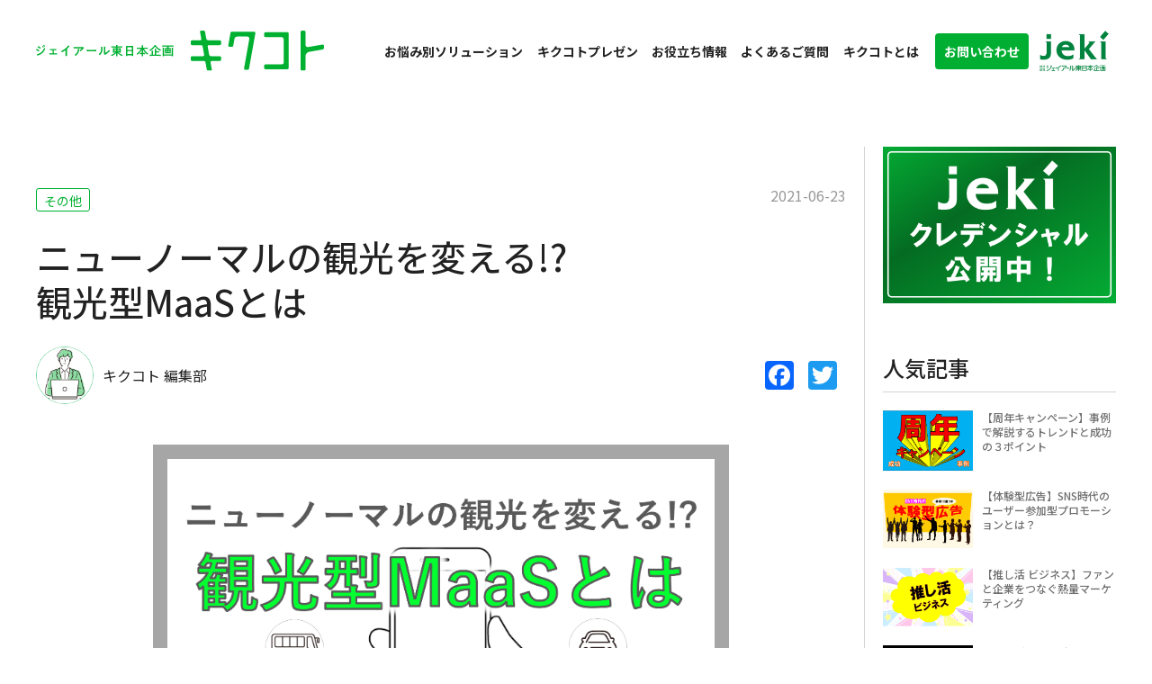

--- FILE ---
content_type: text/html; charset=UTF-8
request_url: https://online-soudan.jeki.co.jp/information/blog/social-business/maas/
body_size: 78345
content:
<!doctype html>
<html lang="ja">
<head>
	<!-- Google Tag Manager -->
	<script>(function(w,d,s,l,i){w[l]=w[l]||[];w[l].push({'gtm.start':
	new Date().getTime(),event:'gtm.js'});var f=d.getElementsByTagName(s)[0],
	j=d.createElement(s),dl=l!='dataLayer'?'&l='+l:'';j.async=true;j.src=
	'https://www.googletagmanager.com/gtm.js?id='+i+dl;f.parentNode.insertBefore(j,f);
	})(window,document,'script','dataLayer','GTM-MGP7JZT');</script>
	<!-- End Google Tag Manager -->
	<meta charset="UTF-8">
   	<meta name="viewport" content="width=device-width,user-scalable=no,shrink-to-fit=yes">

	<link rel="preconnect" href="https://fonts.googleapis.com">
    <link rel="preconnect" href="https://fonts.gstatic.com" crossorigin>
    <link href="https://fonts.googleapis.com/css2?family=Noto+Sans+JP:wght@100..900&family=Outfit:wght@100..900&display=swap" rel="stylesheet">
    <link href="https://fonts.googleapis.com/css2?family=Roboto:ital,wght@0,100;0,300;0,400;0,500;0,700;0,900;1,100;1,300;1,400;1,500;1,700;1,900&display=swap" rel="stylesheet">
    
   	<script type="text/javascript" src="//typesquare.com/3/tsst/script/ja/typesquare.js?607cefc6add8484f953506fdac1e02e5" charset="utf-8"></script>

	<script src="https://online-soudan.jeki.co.jp/cms_wp_jeki-online-soudan/wp-content/themes/kikukoto/js/viewport.js"></script>

	<script type="text/javascript" src="https://online-soudan.jeki.co.jp//cms_wp_jeki-online-soudan/wp-includes/js/wp-embed.min.js?ver=4.8.2"></script>

	<link rel="stylesheet" href="https://cdnjs.cloudflare.com/ajax/libs/normalize/8.0.1/normalize.min.css" integrity="sha512-NhSC1YmyruXifcj/KFRWoC561YpHpc5Jtzgvbuzx5VozKpWvQ+4nXhPdFgmx8xqexRcpAglTj9sIBWINXa8x5w==" crossorigin="anonymous" referrerpolicy="no-referrer" />


	<meta name='robots' content='max-image-preview:large' />
<link rel='dns-prefetch' href='//static.addtoany.com' />
<link rel="alternate" type="application/rss+xml" title="キクコト byジェイアール東日本企画 &raquo; フィード" href="https://online-soudan.jeki.co.jp/feed/" />
<link rel="alternate" type="application/rss+xml" title="キクコト byジェイアール東日本企画 &raquo; コメントフィード" href="https://online-soudan.jeki.co.jp/comments/feed/" />

<!-- SEO SIMPLE PACK 3.2.1 -->
<title>観光型MaaSとは？ニューノーマルの観光を変える｜JR東日本企画</title>
<meta name="description" content="「MaaS」の基本情報を押さえながら、観光産業＆地域を活性化すると期待される「観光型MaaS」が実現出来ることや、これからの可能性についてご説明します。">
<meta name="keywords" content="広告">
<link rel="canonical" href="https://online-soudan.jeki.co.jp/information/blog/others/maas/">
<meta property="og:locale" content="ja_JP">
<meta property="og:type" content="article">
<meta property="og:image" content="https://online-soudan.jeki.co.jp/cms_wp_jeki-online-soudan/wp-content/uploads/2021/06/MaaSタイトルNew.png">
<meta property="og:title" content="観光型MaaSとは？ニューノーマルの観光を変える｜JR東日本企画">
<meta property="og:description" content="「MaaS」の基本情報を押さえながら、観光産業＆地域を活性化すると期待される「観光型MaaS」が実現出来ることや、これからの可能性についてご説明します。">
<meta property="og:url" content="https://online-soudan.jeki.co.jp/information/blog/others/maas/">
<meta property="og:site_name" content="キクコト byジェイアール東日本企画">
<meta name="twitter:card" content="summary">
<!-- / SEO SIMPLE PACK -->

<link rel='stylesheet' id='wp-block-library-css' href='https://online-soudan.jeki.co.jp/cms_wp_jeki-online-soudan/wp-includes/css/dist/block-library/style.min.css' media='all' />
<style id='classic-theme-styles-inline-css'>
/*! This file is auto-generated */
.wp-block-button__link{color:#fff;background-color:#32373c;border-radius:9999px;box-shadow:none;text-decoration:none;padding:calc(.667em + 2px) calc(1.333em + 2px);font-size:1.125em}.wp-block-file__button{background:#32373c;color:#fff;text-decoration:none}
</style>
<style id='global-styles-inline-css'>
body{--wp--preset--color--black: #000000;--wp--preset--color--cyan-bluish-gray: #abb8c3;--wp--preset--color--white: #ffffff;--wp--preset--color--pale-pink: #f78da7;--wp--preset--color--vivid-red: #cf2e2e;--wp--preset--color--luminous-vivid-orange: #ff6900;--wp--preset--color--luminous-vivid-amber: #fcb900;--wp--preset--color--light-green-cyan: #7bdcb5;--wp--preset--color--vivid-green-cyan: #00d084;--wp--preset--color--pale-cyan-blue: #8ed1fc;--wp--preset--color--vivid-cyan-blue: #0693e3;--wp--preset--color--vivid-purple: #9b51e0;--wp--preset--gradient--vivid-cyan-blue-to-vivid-purple: linear-gradient(135deg,rgba(6,147,227,1) 0%,rgb(155,81,224) 100%);--wp--preset--gradient--light-green-cyan-to-vivid-green-cyan: linear-gradient(135deg,rgb(122,220,180) 0%,rgb(0,208,130) 100%);--wp--preset--gradient--luminous-vivid-amber-to-luminous-vivid-orange: linear-gradient(135deg,rgba(252,185,0,1) 0%,rgba(255,105,0,1) 100%);--wp--preset--gradient--luminous-vivid-orange-to-vivid-red: linear-gradient(135deg,rgba(255,105,0,1) 0%,rgb(207,46,46) 100%);--wp--preset--gradient--very-light-gray-to-cyan-bluish-gray: linear-gradient(135deg,rgb(238,238,238) 0%,rgb(169,184,195) 100%);--wp--preset--gradient--cool-to-warm-spectrum: linear-gradient(135deg,rgb(74,234,220) 0%,rgb(151,120,209) 20%,rgb(207,42,186) 40%,rgb(238,44,130) 60%,rgb(251,105,98) 80%,rgb(254,248,76) 100%);--wp--preset--gradient--blush-light-purple: linear-gradient(135deg,rgb(255,206,236) 0%,rgb(152,150,240) 100%);--wp--preset--gradient--blush-bordeaux: linear-gradient(135deg,rgb(254,205,165) 0%,rgb(254,45,45) 50%,rgb(107,0,62) 100%);--wp--preset--gradient--luminous-dusk: linear-gradient(135deg,rgb(255,203,112) 0%,rgb(199,81,192) 50%,rgb(65,88,208) 100%);--wp--preset--gradient--pale-ocean: linear-gradient(135deg,rgb(255,245,203) 0%,rgb(182,227,212) 50%,rgb(51,167,181) 100%);--wp--preset--gradient--electric-grass: linear-gradient(135deg,rgb(202,248,128) 0%,rgb(113,206,126) 100%);--wp--preset--gradient--midnight: linear-gradient(135deg,rgb(2,3,129) 0%,rgb(40,116,252) 100%);--wp--preset--font-size--small: 13px;--wp--preset--font-size--medium: 20px;--wp--preset--font-size--large: 36px;--wp--preset--font-size--x-large: 42px;--wp--preset--spacing--20: 0.44rem;--wp--preset--spacing--30: 0.67rem;--wp--preset--spacing--40: 1rem;--wp--preset--spacing--50: 1.5rem;--wp--preset--spacing--60: 2.25rem;--wp--preset--spacing--70: 3.38rem;--wp--preset--spacing--80: 5.06rem;--wp--preset--shadow--natural: 6px 6px 9px rgba(0, 0, 0, 0.2);--wp--preset--shadow--deep: 12px 12px 50px rgba(0, 0, 0, 0.4);--wp--preset--shadow--sharp: 6px 6px 0px rgba(0, 0, 0, 0.2);--wp--preset--shadow--outlined: 6px 6px 0px -3px rgba(255, 255, 255, 1), 6px 6px rgba(0, 0, 0, 1);--wp--preset--shadow--crisp: 6px 6px 0px rgba(0, 0, 0, 1);}:where(.is-layout-flex){gap: 0.5em;}:where(.is-layout-grid){gap: 0.5em;}body .is-layout-flow > .alignleft{float: left;margin-inline-start: 0;margin-inline-end: 2em;}body .is-layout-flow > .alignright{float: right;margin-inline-start: 2em;margin-inline-end: 0;}body .is-layout-flow > .aligncenter{margin-left: auto !important;margin-right: auto !important;}body .is-layout-constrained > .alignleft{float: left;margin-inline-start: 0;margin-inline-end: 2em;}body .is-layout-constrained > .alignright{float: right;margin-inline-start: 2em;margin-inline-end: 0;}body .is-layout-constrained > .aligncenter{margin-left: auto !important;margin-right: auto !important;}body .is-layout-constrained > :where(:not(.alignleft):not(.alignright):not(.alignfull)){max-width: var(--wp--style--global--content-size);margin-left: auto !important;margin-right: auto !important;}body .is-layout-constrained > .alignwide{max-width: var(--wp--style--global--wide-size);}body .is-layout-flex{display: flex;}body .is-layout-flex{flex-wrap: wrap;align-items: center;}body .is-layout-flex > *{margin: 0;}body .is-layout-grid{display: grid;}body .is-layout-grid > *{margin: 0;}:where(.wp-block-columns.is-layout-flex){gap: 2em;}:where(.wp-block-columns.is-layout-grid){gap: 2em;}:where(.wp-block-post-template.is-layout-flex){gap: 1.25em;}:where(.wp-block-post-template.is-layout-grid){gap: 1.25em;}.has-black-color{color: var(--wp--preset--color--black) !important;}.has-cyan-bluish-gray-color{color: var(--wp--preset--color--cyan-bluish-gray) !important;}.has-white-color{color: var(--wp--preset--color--white) !important;}.has-pale-pink-color{color: var(--wp--preset--color--pale-pink) !important;}.has-vivid-red-color{color: var(--wp--preset--color--vivid-red) !important;}.has-luminous-vivid-orange-color{color: var(--wp--preset--color--luminous-vivid-orange) !important;}.has-luminous-vivid-amber-color{color: var(--wp--preset--color--luminous-vivid-amber) !important;}.has-light-green-cyan-color{color: var(--wp--preset--color--light-green-cyan) !important;}.has-vivid-green-cyan-color{color: var(--wp--preset--color--vivid-green-cyan) !important;}.has-pale-cyan-blue-color{color: var(--wp--preset--color--pale-cyan-blue) !important;}.has-vivid-cyan-blue-color{color: var(--wp--preset--color--vivid-cyan-blue) !important;}.has-vivid-purple-color{color: var(--wp--preset--color--vivid-purple) !important;}.has-black-background-color{background-color: var(--wp--preset--color--black) !important;}.has-cyan-bluish-gray-background-color{background-color: var(--wp--preset--color--cyan-bluish-gray) !important;}.has-white-background-color{background-color: var(--wp--preset--color--white) !important;}.has-pale-pink-background-color{background-color: var(--wp--preset--color--pale-pink) !important;}.has-vivid-red-background-color{background-color: var(--wp--preset--color--vivid-red) !important;}.has-luminous-vivid-orange-background-color{background-color: var(--wp--preset--color--luminous-vivid-orange) !important;}.has-luminous-vivid-amber-background-color{background-color: var(--wp--preset--color--luminous-vivid-amber) !important;}.has-light-green-cyan-background-color{background-color: var(--wp--preset--color--light-green-cyan) !important;}.has-vivid-green-cyan-background-color{background-color: var(--wp--preset--color--vivid-green-cyan) !important;}.has-pale-cyan-blue-background-color{background-color: var(--wp--preset--color--pale-cyan-blue) !important;}.has-vivid-cyan-blue-background-color{background-color: var(--wp--preset--color--vivid-cyan-blue) !important;}.has-vivid-purple-background-color{background-color: var(--wp--preset--color--vivid-purple) !important;}.has-black-border-color{border-color: var(--wp--preset--color--black) !important;}.has-cyan-bluish-gray-border-color{border-color: var(--wp--preset--color--cyan-bluish-gray) !important;}.has-white-border-color{border-color: var(--wp--preset--color--white) !important;}.has-pale-pink-border-color{border-color: var(--wp--preset--color--pale-pink) !important;}.has-vivid-red-border-color{border-color: var(--wp--preset--color--vivid-red) !important;}.has-luminous-vivid-orange-border-color{border-color: var(--wp--preset--color--luminous-vivid-orange) !important;}.has-luminous-vivid-amber-border-color{border-color: var(--wp--preset--color--luminous-vivid-amber) !important;}.has-light-green-cyan-border-color{border-color: var(--wp--preset--color--light-green-cyan) !important;}.has-vivid-green-cyan-border-color{border-color: var(--wp--preset--color--vivid-green-cyan) !important;}.has-pale-cyan-blue-border-color{border-color: var(--wp--preset--color--pale-cyan-blue) !important;}.has-vivid-cyan-blue-border-color{border-color: var(--wp--preset--color--vivid-cyan-blue) !important;}.has-vivid-purple-border-color{border-color: var(--wp--preset--color--vivid-purple) !important;}.has-vivid-cyan-blue-to-vivid-purple-gradient-background{background: var(--wp--preset--gradient--vivid-cyan-blue-to-vivid-purple) !important;}.has-light-green-cyan-to-vivid-green-cyan-gradient-background{background: var(--wp--preset--gradient--light-green-cyan-to-vivid-green-cyan) !important;}.has-luminous-vivid-amber-to-luminous-vivid-orange-gradient-background{background: var(--wp--preset--gradient--luminous-vivid-amber-to-luminous-vivid-orange) !important;}.has-luminous-vivid-orange-to-vivid-red-gradient-background{background: var(--wp--preset--gradient--luminous-vivid-orange-to-vivid-red) !important;}.has-very-light-gray-to-cyan-bluish-gray-gradient-background{background: var(--wp--preset--gradient--very-light-gray-to-cyan-bluish-gray) !important;}.has-cool-to-warm-spectrum-gradient-background{background: var(--wp--preset--gradient--cool-to-warm-spectrum) !important;}.has-blush-light-purple-gradient-background{background: var(--wp--preset--gradient--blush-light-purple) !important;}.has-blush-bordeaux-gradient-background{background: var(--wp--preset--gradient--blush-bordeaux) !important;}.has-luminous-dusk-gradient-background{background: var(--wp--preset--gradient--luminous-dusk) !important;}.has-pale-ocean-gradient-background{background: var(--wp--preset--gradient--pale-ocean) !important;}.has-electric-grass-gradient-background{background: var(--wp--preset--gradient--electric-grass) !important;}.has-midnight-gradient-background{background: var(--wp--preset--gradient--midnight) !important;}.has-small-font-size{font-size: var(--wp--preset--font-size--small) !important;}.has-medium-font-size{font-size: var(--wp--preset--font-size--medium) !important;}.has-large-font-size{font-size: var(--wp--preset--font-size--large) !important;}.has-x-large-font-size{font-size: var(--wp--preset--font-size--x-large) !important;}
.wp-block-navigation a:where(:not(.wp-element-button)){color: inherit;}
:where(.wp-block-post-template.is-layout-flex){gap: 1.25em;}:where(.wp-block-post-template.is-layout-grid){gap: 1.25em;}
:where(.wp-block-columns.is-layout-flex){gap: 2em;}:where(.wp-block-columns.is-layout-grid){gap: 2em;}
.wp-block-pullquote{font-size: 1.5em;line-height: 1.6;}
</style>
<link rel='stylesheet' id='ppress-frontend-css' href='https://online-soudan.jeki.co.jp/cms_wp_jeki-online-soudan/wp-content/plugins/wp-user-avatar/assets/css/frontend.min.css' media='all' />
<link rel='stylesheet' id='ppress-flatpickr-css' href='https://online-soudan.jeki.co.jp/cms_wp_jeki-online-soudan/wp-content/plugins/wp-user-avatar/assets/flatpickr/flatpickr.min.css' media='all' />
<link rel='stylesheet' id='ppress-select2-css' href='https://online-soudan.jeki.co.jp/cms_wp_jeki-online-soudan/wp-content/plugins/wp-user-avatar/assets/select2/select2.min.css' media='all' />
<link rel='stylesheet' id='search-filter-plugin-styles-css' href='https://online-soudan.jeki.co.jp/cms_wp_jeki-online-soudan/wp-content/plugins/search-filter-pro/public/assets/css/search-filter.min.css' media='all' />
<link rel='stylesheet' id='uagb-block-css-css' href='https://online-soudan.jeki.co.jp/cms_wp_jeki-online-soudan/wp-content/uploads/uag-plugin/custom-style-blocks.css' media='all' />
<link rel='stylesheet' id='normalize-css' href='https://online-soudan.jeki.co.jp/cms_wp_jeki-online-soudan/wp-content/themes/kikukoto/css/normalize.css' media='all' />
<link rel='stylesheet' id='main-css' href='https://online-soudan.jeki.co.jp/cms_wp_jeki-online-soudan/wp-content/themes/kikukoto/css/main.min.css' media='all' />
<link rel='stylesheet' id='toiwase-css-css' href='https://online-soudan.jeki.co.jp/cms_wp_jeki-online-soudan/wp-content/themes/kikukoto/css/toiwase/toiwase.css' media='all' />
<link rel='stylesheet' id='addtoany-css' href='https://online-soudan.jeki.co.jp/cms_wp_jeki-online-soudan/wp-content/plugins/add-to-any/addtoany.min.css' media='all' />
<script id="addtoany-core-js-before">
window.a2a_config=window.a2a_config||{};a2a_config.callbacks=[];a2a_config.overlays=[];a2a_config.templates={};a2a_localize = {
	Share: "共有",
	Save: "ブックマーク",
	Subscribe: "購読",
	Email: "メール",
	Bookmark: "ブックマーク",
	ShowAll: "すべて表示する",
	ShowLess: "小さく表示する",
	FindServices: "サービスを探す",
	FindAnyServiceToAddTo: "追加するサービスを今すぐ探す",
	PoweredBy: "Powered by",
	ShareViaEmail: "メールでシェアする",
	SubscribeViaEmail: "メールで購読する",
	BookmarkInYourBrowser: "ブラウザにブックマーク",
	BookmarkInstructions: "このページをブックマークするには、 Ctrl+D または \u2318+D を押下。",
	AddToYourFavorites: "お気に入りに追加",
	SendFromWebOrProgram: "任意のメールアドレスまたはメールプログラムから送信",
	EmailProgram: "メールプログラム",
	More: "詳細&#8230;",
	ThanksForSharing: "共有ありがとうございます !",
	ThanksForFollowing: "フォローありがとうございます !"
};
</script>
<script async src="https://static.addtoany.com/menu/page.js" id="addtoany-core-js"></script>
<script src="https://online-soudan.jeki.co.jp/cms_wp_jeki-online-soudan/wp-includes/js/jquery/jquery.min.js" id="jquery-core-js"></script>
<script src="https://online-soudan.jeki.co.jp/cms_wp_jeki-online-soudan/wp-includes/js/jquery/jquery-migrate.min.js" id="jquery-migrate-js"></script>
<script async src="https://online-soudan.jeki.co.jp/cms_wp_jeki-online-soudan/wp-content/plugins/add-to-any/addtoany.min.js" id="addtoany-jquery-js"></script>
<script src="https://online-soudan.jeki.co.jp/cms_wp_jeki-online-soudan/wp-content/plugins/wp-user-avatar/assets/flatpickr/flatpickr.min.js" id="ppress-flatpickr-js"></script>
<script src="https://online-soudan.jeki.co.jp/cms_wp_jeki-online-soudan/wp-content/plugins/wp-user-avatar/assets/select2/select2.min.js" id="ppress-select2-js"></script>
<script id="search-filter-plugin-build-js-extra">
var SF_LDATA = {"ajax_url":"https:\/\/online-soudan.jeki.co.jp\/cms_wp_jeki-online-soudan\/wp-admin\/admin-ajax.php","home_url":"https:\/\/online-soudan.jeki.co.jp\/"};
</script>
<script src="https://online-soudan.jeki.co.jp/cms_wp_jeki-online-soudan/wp-content/plugins/search-filter-pro/public/assets/js/search-filter-build.min.js" id="search-filter-plugin-build-js"></script>
<script src="https://online-soudan.jeki.co.jp/cms_wp_jeki-online-soudan/wp-content/plugins/search-filter-pro/public/assets/js/chosen.jquery.min.js" id="search-filter-plugin-chosen-js"></script>
<link rel="icon" href="/favicon.ico" />
<link rel="apple-touch-icon" href="/apple-touch-icon.png" />
<style>.recentcomments a{display:inline !important;padding:0 !important;margin:0 !important;}</style><style>.wp-block-gallery.is-cropped .blocks-gallery-item picture{height:100%;width:100%;}</style><style id="uagb-style-conditional-extension">@media (min-width: 1025px){body .uag-hide-desktop.uagb-google-map__wrap,body .uag-hide-desktop{display:none !important}}@media (min-width: 768px) and (max-width: 1024px){body .uag-hide-tab.uagb-google-map__wrap,body .uag-hide-tab{display:none !important}}@media (max-width: 767px){body .uag-hide-mob.uagb-google-map__wrap,body .uag-hide-mob{display:none !important}}</style><style id="uagb-style-frontend-3212">.uagb-block-3c0860a1.wp-block-uagb-table-of-contents{text-align: left;}.uagb-block-3c0860a1 .uagb-toc__list-wrap li a{color: #54595F;}.uagb-block-3c0860a1 .uagb-toc__wrap .uagb-toc__title-wrap{justify-content: left;}.uagb-block-3c0860a1 .uagb-toc__wrap .uagb-toc__title{justify-content: left;}.uagb-block-3c0860a1 .uagb-toc__wrap{border-top-width: 1px;border-left-width: 1px;border-right-width: 1px;border-bottom-width: 1px;border-top-left-radius: 6px;border-top-right-radius: 6px;border-bottom-left-radius: 6px;border-bottom-right-radius: 6px;border-color: #333;border-style: solid;padding-left: 30px;padding-right: 30px;padding-top: 30px;padding-bottom: 30px;background: #fff;width: 100%;}.uagb-block-3c0860a1 .uagb-toc__list-wrap{column-count: 1;overflow: hidden;text-align: left;}.uagb-block-3c0860a1 .uagb-toc__list-wrap > ul.uagb-toc__list > li:first-child{padding-top: 0;}.uagb-block-3c0860a1 .uagb-toc__list-wrap ul.uagb-toc__list:last-child > li:last-child{padding-bottom: 0;}.uagb-block-3c0860a1 .uagb-toc__list .uagb-toc__list{list-style-type: disc !important;}.uagb-block-3c0860a1 .uagb-toc__title{font-weight: Default;font-size: 20px;}.uagb-block-3c0860a1 .uagb-toc__list-wrap ol li a{text-decoration: underline;}@media only screen and (max-width: 976px) {.uagb-block-3c0860a1 .uagb-toc__wrap{border-style: solid;}.uagb-block-3c0860a1 .uagb-toc__list-wrap{column-count: 1;overflow: hidden;text-align: left;}.uagb-block-3c0860a1 .uagb-toc__list-wrap > ul.uagb-toc__list > li:first-child{padding-top: 0;}.uagb-block-3c0860a1 .uagb-toc__list-wrap ul.uagb-toc__list:last-child > li:last-child{padding-bottom: 0;}}@media only screen and (max-width: 767px) {.uagb-block-3c0860a1 .uagb-toc__wrap{border-style: solid;}.uagb-block-3c0860a1 .uagb-toc__list-wrap{column-count: 1;overflow: hidden;text-align: left;}.uagb-block-3c0860a1 .uagb-toc__list-wrap > ul.uagb-toc__list > li:first-child{padding-top: 0;}.uagb-block-3c0860a1 .uagb-toc__list-wrap ul.uagb-toc__list:last-child > li:last-child{padding-bottom: 0;}}</style>		<style id="wp-custom-css">
			p {
    padding-left: 200px
		padding-right: 200px
}		</style>
		

	<script src='https://online-soudan.jeki.co.jp/cms_wp_jeki-online-soudan/wp-content/themes/kikukoto/js/vendor/modernizr-3.5.0.min.js?ver=5.7.1' id='modernizr-js'></script>

	
		<script src='https://code.jquery.com/jquery-3.2.1.min.js?ver=5.7.1' id='jquery-3.2.1-js'></script>

	


	<script src='https://online-soudan.jeki.co.jp/cms_wp_jeki-online-soudan/wp-content/themes/kikukoto/js/plugins.js?ver=5.7.1' id='plugins-js'></script>
	<script src='https://online-soudan.jeki.co.jp/cms_wp_jeki-online-soudan/wp-content/themes/kikukoto/js/main.js?ver=5.7.1' id='main-js'></script>
	</head>

<body class="blog-template-default single single-blog postid-3212 maas under">
	<!-- Google Tag Manager (noscript) -->
	<noscript><iframe src="https://www.googletagmanager.com/ns.html?id=GTM-MGP7JZT"
	height="0" width="0" style="display:none;visibility:hidden"></iframe></noscript>
	<!-- End Google Tag Manager (noscript) -->
	<header class="general flex_wrapper flex_sp">

                        <figure class="logo">
                    <a href="https://online-soudan.jeki.co.jp/">
                        <h1><img src="https://online-soudan.jeki.co.jp/cms_wp_jeki-online-soudan/wp-content/themes/kikukoto/img/logo_top.svg" alt="ジェイアール東日本企画　オンライン相談室 キクコト" class="max_img hover"></h1>
                    </a>
                </figure>

            <nav>
				<ul class="flex_wrapper">
                    <li class="par tgt">
						<a href="#">お悩み別ソリューション</a>
						<div class="p_m"><aside></aside></div>
						<ul class="child">
							<li class=""><a href="https://online-soudan.jeki.co.jp/kikukoto-jreads">JRE Ads</a></li>
							<li class=""><a href="https://online-soudan.jeki.co.jp/kikukoto-character">キャラ活マーケティング</a></li>
							<li class=""><a href="https://online-soudan.jeki.co.jp/kikukoto-recruit">採用ブランディング</a></li>
							<li class=""><a href="https://online-soudan.jeki.co.jp/kikukoto-dooh">ターゲティングDOOH</a></li>
							<li class=""><a href="https://online-soudan.jeki.co.jp/kikukoto-senior">シニアターゲティング</a></li>
							<li class=""><a href="https://online-soudan.jeki.co.jp/kikukoto-ooh">効果が見えるOOH</a></li>
						</ul>
					</li>
                    <li class="par">
						<a href="https://online-soudan.jeki.co.jp/kikukoto-presentation">キクコトプレゼン</a>
					</li>
                    <li class="par tgt">
						<a href="https://online-soudan.jeki.co.jp/information">お役立ち情報</a>
						<div class="p_m"><aside></aside></div>
						<ul class="child">
							<li class=""><a href="https://online-soudan.jeki.co.jp/information/blog">コラム</a></li>
							<li class=""><a href="https://online-soudan.jeki.co.jp/information/download">資料ダウンロード</a></li>
							<li class=""><a href="https://online-soudan.jeki.co.jp/information/onlineseminar">オンラインセミナー</a></li>
						</ul>
					</li>
					<li class="par">
						<a href="https://online-soudan.jeki.co.jp/faq">よくあるご質問</a>
					</li>
					<li class="par tgt">
						<a href="https://online-soudan.jeki.co.jp/service/about/">キクコトとは</a>
					</li>
                    					<li class="cv par wht header_btn_container">
                                            <a class="header_btn common_header_btn" href="https://online-soudan.jeki.co.jp/contact/mail">お問い合わせ</a>
                                            </li>
					<li class="par">
						<a href="https://www.jeki.co.jp/" target="_blank">
							<picture><source srcset="https://online-soudan.jeki.co.jp/cms_wp_jeki-online-soudan/wp-content/themes/kikukoto/img/jeki.png.webp"  type="image/webp"><img src="https://online-soudan.jeki.co.jp/cms_wp_jeki-online-soudan/wp-content/themes/kikukoto/img/jeki.png" alt="jeki ジェイアール東日本企画" class="max_img header_link_jeki" data-eio="p"></picture>
						</a>
					</li>
				</ul>
			</nav>
            
			<div class="sp_ham pad">
    			<div class="menu-trigger">
  					<span></span>
  					<span></span>
  					<span></span>
  				</div>
    		</div>
		</header>
	<main>


<div class="wrap_rw flex_wrapper under"><!--　2カラムラッパー　ここから　-->

	<div class="mn_stage"><!--　メインカラム　ここから　-->


			<section class="sec_1 mda_sig wrap_960">
				<aside class="cat_infoz flex_wrapper flex_sp">
					<p class="cat_lab">
<a href="https://online-soudan.jeki.co.jp/information/blog/others/" rel="tag">その他</a>					</p>
					<p class="date">2021-06-23</p>
				</aside>
				<h2 class="h_type_4">
ニューノーマルの観光を変える!?<br />観光型MaaSとは				</h2>
				<div class="auth_vxz flex_wrapper flex_sp">
					<figure>
						<picture><source srcset="https://online-soudan.jeki.co.jp/cms_wp_jeki-online-soudan/wp-content/uploads/2022/09/キクコト編集部アイコン.png.webp"  type="image/webp"><img data-del="avatar" src='https://online-soudan.jeki.co.jp/cms_wp_jeki-online-soudan/wp-content/uploads/2022/09/キクコト編集部アイコン.png' class='avatar pp-user-avatar avatar-64 photo ' height='64' width='64' data-eio="p" /></picture>					</figure>
					<p>キクコト 編集部</p>

					<div class="sig_sns">
						<div class="addtoany_shortcode"><div class="a2a_kit a2a_kit_size_32 addtoany_list" data-a2a-url="https://online-soudan.jeki.co.jp/information/blog/others/maas/" data-a2a-title="ニューノーマルの観光を変える!?観光型MaaSとは"><a class="a2a_button_facebook" href="https://www.addtoany.com/add_to/facebook?linkurl=https%3A%2F%2Fonline-soudan.jeki.co.jp%2Finformation%2Fblog%2Fothers%2Fmaas%2F&amp;linkname=%E3%83%8B%E3%83%A5%E3%83%BC%E3%83%8E%E3%83%BC%E3%83%9E%E3%83%AB%E3%81%AE%E8%A6%B3%E5%85%89%E3%82%92%E5%A4%89%E3%81%88%E3%82%8B%21%3F%E8%A6%B3%E5%85%89%E5%9E%8BMaaS%E3%81%A8%E3%81%AF" title="Facebook" rel="nofollow noopener" target="_blank"></a><a class="a2a_button_twitter" href="https://www.addtoany.com/add_to/twitter?linkurl=https%3A%2F%2Fonline-soudan.jeki.co.jp%2Finformation%2Fblog%2Fothers%2Fmaas%2F&amp;linkname=%E3%83%8B%E3%83%A5%E3%83%BC%E3%83%8E%E3%83%BC%E3%83%9E%E3%83%AB%E3%81%AE%E8%A6%B3%E5%85%89%E3%82%92%E5%A4%89%E3%81%88%E3%82%8B%21%3F%E8%A6%B3%E5%85%89%E5%9E%8BMaaS%E3%81%A8%E3%81%AF" title="Twitter" rel="nofollow noopener" target="_blank"></a></div></div>					</div>

				</div>

				<article class="sig_stg">

					<div class="eye_catch">
						<picture><source srcset="https://online-soudan.jeki.co.jp/cms_wp_jeki-online-soudan/wp-content/uploads/2021/06/MaaSタイトルNew.png.webp"  type="image/webp"><img width="640" height="427" src="https://online-soudan.jeki.co.jp/cms_wp_jeki-online-soudan/wp-content/uploads/2021/06/MaaSタイトルNew.png" class="attachment-large size-large wp-post-image" alt="" decoding="async" fetchpriority="high" data-eio="p" /></picture>					</div>

					
<p style="font-size:18px">こんにちは、ジェイアール東日本企画「キクコト」編集部です。<br>　<br>今回のテーマは「ニューノーマルの観光を変える!? 観光型MaaSとは」です。<br>　<br></p>



<p style="font-size:18px">移動の新しい概念として「<strong>MaaS（マース）</strong>」という言葉をよく耳にするようになったので、今のうちにきちんと理解しておきたいですよね。今回はそんなMaaSの基本情報を押さえつつ、その中でも観光地の救世主になるかもしれないと注目されている「<strong>観光型MaaS</strong>」について詳しくお話ししていきたいと思います。</p>



<p style="font-size:18px">　<br>コロナの影響で観光に危機感を持たれている地域の方や、観光産業に携わる企業の方々に是非読んでいただきたい内容です。<br>　<br>　<br>　</p>


				<div class="wp-block-uagb-table-of-contents uagb-toc__align-left uagb-toc__columns-1  uagb-block-3c0860a1     "
					data-scroll= "1"
					data-offset= "30"
					style=""
				>
				<div class="uagb-toc__wrap">
						<div class="uagb-toc__title">
							<strong>目次</strong>						</div>
																<div class="uagb-toc__list-wrap">
						<ol class="uagb-toc__list"><li class="uagb-toc__list"><a href="#そもそもmaasって何" class="uagb-toc-link__trigger">そもそもMaaSって何？</a><li class="uagb-toc__list"><a href="#maasの形は一つではない" class="uagb-toc-link__trigger">MaaSの形は一つではない　</a><li class="uagb-toc__list"><a href="#観光地が抱える課題" class="uagb-toc-link__trigger">観光地が抱える課題</a><li class="uagb-toc__list"><a href="#観光型maasで実現できることtohoku-maas事例" class="uagb-toc-link__trigger">観光型MaaSで実現できること（TOHOKU MaaS事例）</a><li class="uagb-toc__list"><a href="#観光型maasを活用したニューノーマルの観光の形" class="uagb-toc-link__trigger">観光型MaaSを活用したニューノーマルの観光の形</a><li class="uagb-toc__list"><a href="#必要なプラットフォーム" class="uagb-toc-link__trigger">必要なプラットフォーム</a><li class="uagb-toc__list"><a href="#まとめニューノーマル時代の観光は観光型maasで変わる" class="uagb-toc-link__trigger">まとめ：ニューノーマル時代の観光は観光型MaaSで変わる！</a></ol>					</div>
									</div>
				</div>
			


<h3 class="wp-block-heading"><br><strong>そもそもMaaSって何？</strong></h3>



<p style="font-size:18px">「MaaS（マース）」は「<strong>Mobility as a Service（モビリティ・アズ・ア・サービス</strong>）」の略で、日本語に訳すと「サービスとしてのモビリティ（移動）」です。<br>　<br><br></p>



<p style="font-size:18px">「サービスとしてのモビリティ」って言われても全然ピンと来ませんね。。<br>（毎度思うのですが、この日本語訳って逆に意味をわかりづらくしますよね。）<br>　</p>



<p style="font-size:18px">MaaSの概念を簡潔に説明すると…</p>



<p class="has-background" style="background-color:#a4ed5b;font-size:18px"><strong>ICT（情報通信技術）を活用して、複数の公共交通（鉄道、バス、タクシー、飛行機など）やその他の移動サービス（シェアサイクル、レンタカーなど）を統合して、検索・予約・決済などをワンストップで行う仕組み</strong>です。</p>



<p style="font-size:18px">　<br>　<br>例えば旅行をする時には、時刻表アプリで鉄道の時刻を調べて、駅でチケットを買って、飛行機のチケットは専用サイトで購入して、到着先で乗るタクシーを電話で予約して…と移動手段ごとに個別に検索や予約をする必要があり、結構面倒ですよね。</p>



<p style="font-size:18px">これが一つのサービスに統合されると、一つのサイト（アプリ）ですべての手続きが完結し、ユーザーの利便性は格段にアップします。<br>　<br></p>


<div class="wp-block-image is-resized">
<figure class="aligncenter size-large"><picture><source srcset="https://online-soudan.jeki.co.jp/cms_wp_jeki-online-soudan/wp-content/uploads/2021/06/MaaS-1.png.webp"  type="image/webp"><img decoding="async" width="1699" height="1131" src="https://online-soudan.jeki.co.jp/cms_wp_jeki-online-soudan/wp-content/uploads/2021/06/MaaS-1.png" alt="" class="wp-image-3247" data-eio="p" /></picture></figure></div>


<p>　<br>　</p>



<h3 class="wp-block-heading"><br><strong>MaaSの形は一つではない</strong>　</h3>



<p style="font-size:18px">MaaSと一口に言っても、地域特性に合わせて様々な形があり、これまでは「都市型」「地方型」「観光型（観光地型）」の3モデルに分類されるケースがよく見られました。<br>　<br>　</p>



<h4 class="wp-block-heading has-medium-font-size">●都市型MaaS<br>　</h4>



<p style="font-size:18px">都市部では既に各種交通網が充実しており、どこへ行くにも交通の便に困ることはありません。</p>



<p style="font-size:18px">その一方で人口集中による慢性的な道路渋滞という問題を抱えています。</p>



<p style="font-size:18px">都市型MaaSに最も期待されるのは、この渋滞の解消と温室効果ガスの排出量削減のためにマイカー利用を減らすことです。<br>　<br>　</p>



<h4 class="wp-block-heading has-medium-font-size">●地方型MaaS<br>　</h4>



<p style="font-size:18px">地方では、都市部のように公共交通機関が充実しておらず、特にマイカーを持っていない住民にとってこの問題は切実です。</p>



<p style="font-size:18px">事業者にとっては採算が取れない路線でも、そういった利用者のために赤字路線の廃止ができない苦しい事情がある例も見られます。</p>



<p style="font-size:18px">地方型MaaSではこういったマイカーを持たない住民の足として乗合タクシーやデマンドバス<strong>※</strong>などが提供されることで、事業者にも住民にもメリットが生まれます。<br>　</p>



<p style="font-size:12px">※利用者の呼び出しに応じて、バスが利用者の場所へ寄り乗降するシステム。<br>　<br>　<br>　</p>



<h4 class="wp-block-heading has-medium-font-size">●観光型MaaS（観光地型MaaS）<br>　</h4>



<p style="font-size:18px">観光地において、観光客は効率的に観光スポットを巡りたいというニーズを持っていますが、地方の観光地の多くは二次交通や観光周遊になんらかの課題を抱えています。</p>



<p style="font-size:18px">観光型MaaSには、こういった課題を解決して観光客の満足度を上げることで、消費機会を増やし、地域全体を潤す効果が期待されます。<br>　<br>　<br>　</p>



<p style="font-size:18px">最近では上記の括り方以外にも課題の切り口に応じて、高齢者・要介護者向けの「福祉型MaaS」や「医療型MaaS」、鉄道を中心とした住民向けの「沿線型MaaS」など、様々なモデルが登場しています。<br>　</p>



<p style="font-size:18px">このように地域の特性によって、解決すべき課題や目指す姿が大きく違うことはMaaSの重要なポイントです。<br>　<br>　<br>　<br></p>



<h3 class="wp-block-heading"><strong><br>観光地が抱える課題</strong></h3>



<p style="font-size:18px">そんな多種多様なモデルの中から、今回は「観光型MaaS」をもう少し掘り下げたいと思います。<br>　</p>



<p style="font-size:18px">私はこの５年ほどJR東日本の観光キャンペーンを広告会社の立場からサポートしてきました。</p>



<p style="font-size:18px">数々の素晴らしい観光スポットを紹介してきましたが、TVCMで取り上げた場所にはお客さまが大挙して押し寄せるけれど、周辺の観光スポットになかなか足が延びないという事象に遭遇しました。その原因のほとんどが、二次交通が十分に整っていないこと。</p>



<p style="font-size:18px">せっかく素敵なスポットがあっても、バスが一日数本しか無い、タクシーでしかアクセスできないのにタクシーがつかまらない…などの理由で観光客を逃してしまっているのは非常に勿体ないと感じました。<br>　<br>　<br>　</p>


<div class="wp-block-image is-resized">
<figure class="aligncenter size-large"><picture><source srcset="https://online-soudan.jeki.co.jp/cms_wp_jeki-online-soudan/wp-content/uploads/2021/06/1517469724.png.webp"  type="image/webp"><img loading="lazy" decoding="async" width="512" height="512" src="https://online-soudan.jeki.co.jp/cms_wp_jeki-online-soudan/wp-content/uploads/2021/06/1517469724.png" alt="観光客" class="wp-image-3213" data-eio="p" /></picture></figure></div>


<h3 class="wp-block-heading"><br><br><strong>観光型MaaSで実現できること（TOHOKU MaaS事例）</strong></h3>



<p style="font-size:18px">観光型MaaSは、まさにこの問題を解決するのに最適な手段です。</p>



<p style="font-size:18px">具体的に観光型MaaSでどんなことが実現できるのか、JR東日本が地域と協力しながら現在実施している「<strong>TOHOKU MaaS（トウホク マース）</strong>」を例にご紹介します。<br>　<br>TOHOKU MaaSは、東北デスティネーションキャンペーンの開催期間に合わせて、東北6県で展開されている観光型MaaSです。<br>　</p>


<div class="wp-block-image is-resized">
<figure class="aligncenter size-large"><picture><source srcset="https://online-soudan.jeki.co.jp/cms_wp_jeki-online-soudan/wp-content/uploads/2021/06/TOHOKUロゴ.png.webp"  type="image/webp"><img loading="lazy" decoding="async" width="1733" height="413" src="https://online-soudan.jeki.co.jp/cms_wp_jeki-online-soudan/wp-content/uploads/2021/06/TOHOKUロゴ.png" alt="TOHOKU MaaSロゴ" class="wp-image-3217" data-eio="p" /></picture></figure></div>

<div class="wp-block-image is-resized">
<figure class="aligncenter size-large"><picture><source srcset="https://online-soudan.jeki.co.jp/cms_wp_jeki-online-soudan/wp-content/uploads/2021/06/Tohoku画面2.png.webp"  type="image/webp"><img loading="lazy" decoding="async" width="675" height="1153" src="https://online-soudan.jeki.co.jp/cms_wp_jeki-online-soudan/wp-content/uploads/2021/06/Tohoku画面2.png" alt="TOHOKU MaaS画面" class="wp-image-3222" style="width:394px;height:auto" data-eio="p" /></picture></figure></div>


<p>　<br></p>



<p style="font-size:18px">主な機能は以下の通りです。<br>　</p>



<p style="font-size:18px">（おでかけ前に）</p>



<p style="font-size:18px">・お好みの旅行プランを組み立てられる<strong>旅行プランニング</strong></p>



<p style="font-size:18px">・周辺の観光メニューを滞在時間などに応じておすすめしてくれる<strong>リコメンド機能</strong></p>



<p style="font-size:18px">　<br>（移動を便利に）</p>



<p style="font-size:18px">・乗合交通サービスを利用するための<strong>オンデマンド交通の予約・決済</strong></p>



<p style="font-size:18px">・フリーパスや一日乗車券など<strong>交通チケットの購入</strong></p>



<p style="font-size:18px"><br>（目的地で楽しむ）</p>



<p style="font-size:18px">・レストランや観光施設などで使える共通電子チケット<strong>東北MaaSチケット</strong></p>



<p style="font-size:18px">・その他、高速バスやレンタカー、レンタサイクルの予約など<br>　<br>　<br>※TOHOKU MaaS公式サイト：<a href="https://lp.tohoku-maas.com/">https://lp.tohoku-maas.com/</a><br>　　<br>　<br>　</p>



<p style="font-size:18px">ちなみに、このTOHOKU MaaSは弊社がサポートさせていただいている取り組みですので、更に詳しい話を聞きたい方はお気軽にお問い合わせください。<br>　<br></p>



<div class="wp-block-buttons is-horizontal is-content-justification-center is-layout-flex wp-container-core-buttons-layout-1 wp-block-buttons-is-layout-flex">
<div class="wp-block-button"><a class="wp-block-button__link has-white-color has-light-green-cyan-to-vivid-green-cyan-gradient-background has-text-color has-background wp-element-button" href="https://online-soudan.jeki.co.jp/contact/mail/">　　　<strong>問い合わせてみる</strong>　　　</a></div>
</div>



<p>　<br>　<br>　<br></p>



<p style="font-size:18px">このように便利に観光地を巡れる仕組みを整えることは、観光客の満足度を上げるだけでなく、より広いエリア・より多くのスポットを周遊してもらうことに繋がり、結果として地域全体が潤うことになります。</p>



<p style="font-size:18px">観光客も地域も喜ぶ、Win-Winな仕組みですね。<br>　<br>　<br>　</p>



<h3 class="wp-block-heading"><br><strong>観光型MaaSを活用したニューノーマルの観光の形</strong></h3>



<p style="font-size:18px">新型コロナウイルス感染拡大の影響を最も大きく受けた業界の一つと言っても過言では無い「観光産業」。日本各地の自治体や観光に携わる人々が大きな打撃を受け、コロナ終息後にも不安を抱いているとの声を耳にします。</p>



<p style="font-size:18px">そんなアフターコロナ、ニューノーマルの観光において観光型MaaSは大きな役割を担う可能性を秘めています！<br>　<br></p>



<p style="font-size:18px">例えば、スマホの画面を見せるだけで電車やバスを利用できるデジタルパスは、<strong>対人接触を避けたい観光客のニーズに合致</strong>します。チケット購入や入場のために<strong>長い列に並ぶ必要も無くなります</strong>。</p>



<p style="font-size:18px"><br></p>



<p style="font-size:18px">また駅や観光施設の混雑状況をリアルタイムにスマホに表示する機能は、密を避けるための情報収集に使えますので、混雑状況と併せて近隣の観光情報を紹介すれば、混雑回避のための時間潰しにもう一か所追加の観光を促すことができるかもしれません。<br>　</p>



<p style="font-size:18px">他には、季節や混雑状況に合わせて料金を変動させることで需要と供給のバランスを調整するダイナミックプライシングの仕組みを取り入れて、観光客を分散させるといった対策も考えられます。<br>　<br></p>


<div class="wp-block-image is-resized">
<figure class="aligncenter size-large"><picture><source srcset="https://online-soudan.jeki.co.jp/cms_wp_jeki-online-soudan/wp-content/uploads/2021/06/1517626480.png.webp"  type="image/webp"><img loading="lazy" decoding="async" width="512" height="512" src="https://online-soudan.jeki.co.jp/cms_wp_jeki-online-soudan/wp-content/uploads/2021/06/1517626480.png" alt="観光客２" class="wp-image-3214" data-eio="p" /></picture></figure></div>


<p style="font-size:18px">さらにターゲットという面で見てみると</p>



<p style="font-size:18px">外国人観光客にとっては、会話の負担が無くスマホ一つで利用できるMaaSは非常に便利なサービスですので、<strong>コロナ禍で落ち込んだインバウンド需要の喚起にも有効な施策</strong>だと考えられます。<br>　<br></p>



<p>　<br>　<br>　<br>　</p>



<h3 class="wp-block-heading"><strong>必要なプラットフォーム</strong></h3>



<p style="font-size:18px">先程ご紹介した「TOHOKU MaaS」以外にも、<strong>「ゆるりゆったり涼み旅 金沢」</strong>（石川県・金沢市）や<strong>「まるっと戸隠」</strong>（長野県・長野市）、<strong>「TOHOKU MaaS（仙台・宮城 trial）」</strong>（宮城県・仙台市）など、各地で実施されている実証事業の多くに、実は同じプラットフォームが使用されています。<br>　</p>



<p class="has-medium-font-size">それが<strong>「wallabee（ワラビー）」</strong>です。<br>　</p>


<div class="wp-block-image is-resized">
<figure class="aligncenter size-large"><picture><source srcset="https://online-soudan.jeki.co.jp/cms_wp_jeki-online-soudan/wp-content/uploads/2021/06/wallabee-1.png.webp"  type="image/webp"><img loading="lazy" decoding="async" width="1095" height="941" src="https://online-soudan.jeki.co.jp/cms_wp_jeki-online-soudan/wp-content/uploads/2021/06/wallabee-1.png" alt="" class="wp-image-3224" data-eio="p" /></picture></figure></div>


<p>　<br></p>



<p style="font-size:18px">スマートフォンのブラウザで交通機関や商業施設、イベントなどのチケットの購入・管理・使用ができる、アプリのダウンロードが不要な電子チケットサービスで、MaaSに必要な会員登録機能、チケット販売機能、決済機能、チケット認証機能などがすべて備わっています。</p>



<p style="font-size:18px">　<br>　</p>



<div class="wp-block-buttons is-horizontal is-content-justification-center is-layout-flex wp-container-core-buttons-layout-2 wp-block-buttons-is-layout-flex">
<div class="wp-block-button"><a class="wp-block-button__link has-light-green-cyan-to-vivid-green-cyan-gradient-background has-background wp-element-button" href="https://online-soudan.jeki.co.jp/information/download/others/wallabee/">　　<strong>wallabeeの資料をダウンロードする</strong>　　</a></div>
</div>



<p>　<br>　<br>　<br></p>



<p style="font-size:18px">MaaS関連の実績が豊富なサービスですが、他にも民間イベントで利用されており、幅広くイベント等での活用が可能です。</p>



<p style="font-size:18px">昨年には東日本旅客鉄道株式会社が高輪ゲートウェイ駅前特設会場で開催した期間限定のイベント「Takanawa Gateway Fest」において、入場やコンテンツの体験予約などでwallabeeのQRコード認証機能を活用し、受付オペレーションの簡略化を図りました。<br>　<br>　</p>



<div class="wp-block-buttons is-horizontal is-content-justification-center is-layout-flex wp-container-core-buttons-layout-3 wp-block-buttons-is-layout-flex">
<div class="wp-block-button"><a class="wp-block-button__link has-light-green-cyan-to-vivid-green-cyan-gradient-background has-background wp-element-button" href="https://online-soudan.jeki.co.jp/works/strategy_design/jreast/"><strong>Takanawa Gateway Fest の詳細をみる</strong></a></div>
</div>



<p>　<br>　<br>　</p>



<h3 class="wp-block-heading"><br><strong>まとめ：ニューノーマル時代の観光は観光型MaaSで変わる！</strong></h3>



<p></p>



<p style="font-size:18px"><strong>観光型MaaSは、単に利便性を高めるだけでなく、安心して観光できる手段として、アフターコロナの観光産業と地域を活性化させる可能性を秘めています。</strong></p>



<p style="font-size:18px">観光客にとっても地域にとってもメリットのある取り組みとして、観光型MaaSがこれからの観光産業回復の起爆剤になってくれることを期待せずにはいられません。<br>　<br></p>



<p style="font-size:18px">ちなみに、当社はTOHOKU MaaS をはじめ多くのMaaS実証実験に携わってまいりましたので、その知見を活かしてMaaSに興味をお持ちの方々のサポートが可能です。</p>



<p style="font-size:18px">詳しい話を聞いてみたいという方がいらっしゃいましたら、まずは当サイトの運営会社である当社ジェイアール東日本企画までお気軽にご連絡ください。</p>

				</article>
			</section>
		<section class="sig_btnz flex_wrapper">




        		<div class="sd_btns">
			<div class="btn_rw_type_2 single-col-btn"><a href="https://online-soudan.jeki.co.jp/contact/mail">お問い合わせ</a></div>
		</div>
        





			</section>
			<!--section class="sig_sns flex_wrapper flex_sp">
				<div class="addtoany_shortcode"><div class="a2a_kit a2a_kit_size_32 addtoany_list" data-a2a-url="https://online-soudan.jeki.co.jp/information/blog/others/maas/" data-a2a-title="ニューノーマルの観光を変える!?観光型MaaSとは"><a class="a2a_button_facebook" href="https://www.addtoany.com/add_to/facebook?linkurl=https%3A%2F%2Fonline-soudan.jeki.co.jp%2Finformation%2Fblog%2Fothers%2Fmaas%2F&amp;linkname=%E3%83%8B%E3%83%A5%E3%83%BC%E3%83%8E%E3%83%BC%E3%83%9E%E3%83%AB%E3%81%AE%E8%A6%B3%E5%85%89%E3%82%92%E5%A4%89%E3%81%88%E3%82%8B%21%3F%E8%A6%B3%E5%85%89%E5%9E%8BMaaS%E3%81%A8%E3%81%AF" title="Facebook" rel="nofollow noopener" target="_blank"></a><a class="a2a_button_twitter" href="https://www.addtoany.com/add_to/twitter?linkurl=https%3A%2F%2Fonline-soudan.jeki.co.jp%2Finformation%2Fblog%2Fothers%2Fmaas%2F&amp;linkname=%E3%83%8B%E3%83%A5%E3%83%BC%E3%83%8E%E3%83%BC%E3%83%9E%E3%83%AB%E3%81%AE%E8%A6%B3%E5%85%89%E3%82%92%E5%A4%89%E3%81%88%E3%82%8B%21%3F%E8%A6%B3%E5%85%89%E5%9E%8BMaaS%E3%81%A8%E3%81%AF" title="Twitter" rel="nofollow noopener" target="_blank"></a></div></div>			</section-->
			<section class="sig_ls_auth wrap_960">
				<h3>
					<picture><source srcset="https://online-soudan.jeki.co.jp/cms_wp_jeki-online-soudan/wp-content/themes/kikukoto/img/auth_ico.png.webp"  type="image/webp"><img src="https://online-soudan.jeki.co.jp/cms_wp_jeki-online-soudan/wp-content/themes/kikukoto/img/auth_ico.png" alt="icon" class="centered" data-eio="p"></picture>
					<span>この記事を書いた人</span>
				</h3>
				<article class="vxz flex_wrapper wrap_420">
					<figure>
						<picture><source srcset="https://online-soudan.jeki.co.jp/cms_wp_jeki-online-soudan/wp-content/uploads/2022/09/キクコト編集部アイコン.png.webp"  type="image/webp"><img data-del="avatar" src='https://online-soudan.jeki.co.jp/cms_wp_jeki-online-soudan/wp-content/uploads/2022/09/キクコト編集部アイコン.png' class='avatar pp-user-avatar avatar-100 photo ' height='100' width='100' data-eio="p" /></picture>					</figure>
					<p>
						<span class="prop"></span>
						キクコト 編集部						<span class="mem">
							<a href="https://online-soudan.jeki.co.jp/service/about/" class="flex_wrapper flex_sp">
								<picture><source srcset="https://online-soudan.jeki.co.jp/cms_wp_jeki-online-soudan/wp-content/themes/kikukoto/img/arrow_1ico.png.webp"  type="image/webp"><img src="https://online-soudan.jeki.co.jp/cms_wp_jeki-online-soudan/wp-content/themes/kikukoto/img/arrow_1ico.png" alt="icon" data-eio="p"></picture>プロフィールをみる</a></span>
					</p>
				</article>
			</section>
			<section class="sig_ls_reco wrap_960 mt_50">
			<h3 class="h_type_3"><span>関連おすすめ記事</span></h3>
			<div class='yarpp yarpp-related yarpp-related-website yarpp-template-yarpp-template-relative'>



	<div class="scl_cover"> <picture><source srcset="https://online-soudan.jeki.co.jp/cms_wp_jeki-online-soudan/wp-content/themes/kikukoto/img/x_scl.png.webp"  type="image/webp"><img src="https://online-soudan.jeki.co.jp/cms_wp_jeki-online-soudan/wp-content/themes/kikukoto/img/x_scl.png" alt="スクロール誘導" class="x_scl sp" data-eio="p"></picture>
		<div class="loop_vxz flex_sp flex-wrap_par">

			
			<div class="vx">
				<div class="inn flex_sp"> <a href="https://online-soudan.jeki.co.jp/information/blog/others/tver_minogashi/"></a>
					<figure>
												<picture><source srcset="https://online-soudan.jeki.co.jp/cms_wp_jeki-online-soudan/wp-content/uploads/2021/07/tVerサムネイル.png.webp"  type="image/webp"><img width="1052" height="752" src="https://online-soudan.jeki.co.jp/cms_wp_jeki-online-soudan/wp-content/uploads/2021/07/tVerサムネイル.png" class="attachment-post-thumbnail size-post-thumbnail wp-post-image" alt="" decoding="async" loading="lazy" data-eio="p" /></picture>											</figure>
					<div class="tx">
						<p> 【ターゲティングできるテレビCM】TVerの広告を… </p>
					</div>
				</div>
				<aside class="flex-wrap_par flex_sp">  </aside>
			</div>
			
			<div class="vx">
				<div class="inn flex_sp"> <a href="https://online-soudan.jeki.co.jp/information/blog/others/brand-recognition/"></a>
					<figure>
												<picture><source srcset="https://online-soudan.jeki.co.jp/cms_wp_jeki-online-soudan/wp-content/uploads/2022/03/図1.png認知向上記事のサムネ.png.webp"  type="image/webp"><img width="1364" height="830" src="https://online-soudan.jeki.co.jp/cms_wp_jeki-online-soudan/wp-content/uploads/2022/03/図1.png認知向上記事のサムネ.png" class="attachment-post-thumbnail size-post-thumbnail wp-post-image" alt="" decoding="async" loading="lazy" data-eio="p" /></picture>											</figure>
					<div class="tx">
						<p> 【認知度向上の成功事例３選】広告のプロが認知獲得の… </p>
					</div>
				</div>
				<aside class="flex-wrap_par flex_sp">  </aside>
			</div>
			
			<div class="vx">
				<div class="inn flex_sp"> <a href="https://online-soudan.jeki.co.jp/information/blog/others/digital_signage_support/"></a>
					<figure>
												<picture><source srcset="https://online-soudan.jeki.co.jp/cms_wp_jeki-online-soudan/wp-content/uploads/2022/03/画像2.pngデジサイサムネ.png.webp"  type="image/webp"><img width="665" height="367" src="https://online-soudan.jeki.co.jp/cms_wp_jeki-online-soudan/wp-content/uploads/2022/03/画像2.pngデジサイサムネ.png" class="attachment-post-thumbnail size-post-thumbnail wp-post-image" alt="" decoding="async" loading="lazy" data-eio="p" /></picture>											</figure>
					<div class="tx">
						<p> 【必読】失敗しないデジタルサイネージ導入（事例付き… </p>
					</div>
				</div>
				<aside class="flex-wrap_par flex_sp">  </aside>
			</div>
			
			<div class="vx">
				<div class="inn flex_sp"> <a href="https://online-soudan.jeki.co.jp/information/blog/others/creative-hokurikukani/"></a>
					<figure>
												<picture><source srcset="https://online-soudan.jeki.co.jp/cms_wp_jeki-online-soudan/wp-content/uploads/2022/05/カニの記事のサムネイル１.jpg.webp"  type="image/webp"><img width="1133" height="757" src="https://online-soudan.jeki.co.jp/cms_wp_jeki-online-soudan/wp-content/uploads/2022/05/カニの記事のサムネイル１.jpg" class="attachment-post-thumbnail size-post-thumbnail wp-post-image" alt="" decoding="async" loading="lazy" data-eio="p" /></picture>											</figure>
					<div class="tx">
						<p> 【事例で解説】成果の出る広告クリエイティブの作り方… </p>
					</div>
				</div>
				<aside class="flex-wrap_par flex_sp">  </aside>
			</div>
			        </div>
	</div>
</div>
			</section>


	</div><!--　メインカラム　ここまで　-->

	<div class="side_stage"><!--　サイドバー　ここから　-->
		
		
	<figure class="bur">

		<a href="https://online-soudan.jeki.co.jp/information/download/credential/credential2023/" target="_blank">
			<picture><source srcset="https://online-soudan.jeki.co.jp/cms_wp_jeki-online-soudan/wp-content/uploads/2022/09/kikukoto_sidebanner_credential-1.png.webp"  type="image/webp"><img src="https://online-soudan.jeki.co.jp/cms_wp_jeki-online-soudan/wp-content/uploads/2022/09/kikukoto_sidebanner_credential-1.png" alt="" class="centered hover" data-eio="p"></picture>
		</a>

		
	</figure>


<!-- debug: $post->ID = 3212 --><!-- debug: get_the_title = ニューノーマルの観光を変える!?<br />観光型MaaSとは --><!-- debug: $bannerPage = common -->		<article class="sd_arc">
			<h2>人気記事</h2>
											<dl class="hover">
				<dt>
														<picture><source srcset="https://online-soudan.jeki.co.jp/cms_wp_jeki-online-soudan/wp-content/uploads/2025/06/画像5.png周年サムねトリミング.png.webp 1920w, https://online-soudan.jeki.co.jp/cms_wp_jeki-online-soudan/wp-content/uploads/2025/06/画像5.png周年サムねトリミング-300x193.png.webp 300w, https://online-soudan.jeki.co.jp/cms_wp_jeki-online-soudan/wp-content/uploads/2025/06/画像5.png周年サムねトリミング-1024x659.png.webp 1024w, https://online-soudan.jeki.co.jp/cms_wp_jeki-online-soudan/wp-content/uploads/2025/06/画像5.png周年サムねトリミング-768x494.png.webp 768w, https://online-soudan.jeki.co.jp/cms_wp_jeki-online-soudan/wp-content/uploads/2025/06/画像5.png周年サムねトリミング-1536x989.png.webp 1536w" sizes='(max-width: 1920px) 100vw, 1920px' type="image/webp"><img width="1920" height="1236" src="https://online-soudan.jeki.co.jp/cms_wp_jeki-online-soudan/wp-content/uploads/2025/06/画像5.png周年サムねトリミング.png" class="attachment-post-thumbnail size-post-thumbnail wp-post-image" alt="" decoding="async" loading="lazy" srcset="https://online-soudan.jeki.co.jp/cms_wp_jeki-online-soudan/wp-content/uploads/2025/06/画像5.png周年サムねトリミング.png 1920w, https://online-soudan.jeki.co.jp/cms_wp_jeki-online-soudan/wp-content/uploads/2025/06/画像5.png周年サムねトリミング-300x193.png 300w, https://online-soudan.jeki.co.jp/cms_wp_jeki-online-soudan/wp-content/uploads/2025/06/画像5.png周年サムねトリミング-1024x659.png 1024w, https://online-soudan.jeki.co.jp/cms_wp_jeki-online-soudan/wp-content/uploads/2025/06/画像5.png周年サムねトリミング-768x494.png 768w, https://online-soudan.jeki.co.jp/cms_wp_jeki-online-soudan/wp-content/uploads/2025/06/画像5.png周年サムねトリミング-1536x989.png 1536w" sizes="(max-width: 1920px) 100vw, 1920px" data-eio="p" /></picture>											</dt>
				<dd>
【周年キャンペーン】事例で解説するトレンドと成功の３ポイント				</dd>
				<a href="https://online-soudan.jeki.co.jp/information/blog/oshi_marketing/anniversary-campaign-case-study/" class="blok_link"></a>
			</dl>

				<dl class="hover">
				<dt>
														<picture><source srcset="https://online-soudan.jeki.co.jp/cms_wp_jeki-online-soudan/wp-content/uploads/2025/01/画像2.png体験型広告トリミング.png.webp 1920w, https://online-soudan.jeki.co.jp/cms_wp_jeki-online-soudan/wp-content/uploads/2025/01/画像2.png体験型広告トリミング-300x184.png.webp 300w, https://online-soudan.jeki.co.jp/cms_wp_jeki-online-soudan/wp-content/uploads/2025/01/画像2.png体験型広告トリミング-1024x628.png.webp 1024w, https://online-soudan.jeki.co.jp/cms_wp_jeki-online-soudan/wp-content/uploads/2025/01/画像2.png体験型広告トリミング-768x471.png.webp 768w, https://online-soudan.jeki.co.jp/cms_wp_jeki-online-soudan/wp-content/uploads/2025/01/画像2.png体験型広告トリミング-1536x942.png.webp 1536w" sizes='(max-width: 1920px) 100vw, 1920px' type="image/webp"><img width="1920" height="1178" src="https://online-soudan.jeki.co.jp/cms_wp_jeki-online-soudan/wp-content/uploads/2025/01/画像2.png体験型広告トリミング.png" class="attachment-post-thumbnail size-post-thumbnail wp-post-image" alt="" decoding="async" loading="lazy" srcset="https://online-soudan.jeki.co.jp/cms_wp_jeki-online-soudan/wp-content/uploads/2025/01/画像2.png体験型広告トリミング.png 1920w, https://online-soudan.jeki.co.jp/cms_wp_jeki-online-soudan/wp-content/uploads/2025/01/画像2.png体験型広告トリミング-300x184.png 300w, https://online-soudan.jeki.co.jp/cms_wp_jeki-online-soudan/wp-content/uploads/2025/01/画像2.png体験型広告トリミング-1024x628.png 1024w, https://online-soudan.jeki.co.jp/cms_wp_jeki-online-soudan/wp-content/uploads/2025/01/画像2.png体験型広告トリミング-768x471.png 768w, https://online-soudan.jeki.co.jp/cms_wp_jeki-online-soudan/wp-content/uploads/2025/01/画像2.png体験型広告トリミング-1536x942.png 1536w" sizes="(max-width: 1920px) 100vw, 1920px" data-eio="p" /></picture>											</dt>
				<dd>
【体験型広告】SNS時代のユーザー参加型プロモーションとは？				</dd>
				<a href="https://online-soudan.jeki.co.jp/information/blog/oshi_marketing/interactive-ad/" class="blok_link"></a>
			</dl>

				<dl class="hover">
				<dt>
														<picture><source srcset="https://online-soudan.jeki.co.jp/cms_wp_jeki-online-soudan/wp-content/uploads/2024/12/画像3.png推し活イメージトリミング.png.webp 1920w, https://online-soudan.jeki.co.jp/cms_wp_jeki-online-soudan/wp-content/uploads/2024/12/画像3.png推し活イメージトリミング-300x189.png.webp 300w, https://online-soudan.jeki.co.jp/cms_wp_jeki-online-soudan/wp-content/uploads/2024/12/画像3.png推し活イメージトリミング-1024x644.png.webp 1024w, https://online-soudan.jeki.co.jp/cms_wp_jeki-online-soudan/wp-content/uploads/2024/12/画像3.png推し活イメージトリミング-768x483.png.webp 768w, https://online-soudan.jeki.co.jp/cms_wp_jeki-online-soudan/wp-content/uploads/2024/12/画像3.png推し活イメージトリミング-1536x966.png.webp 1536w" sizes='(max-width: 1920px) 100vw, 1920px' type="image/webp"><img width="1920" height="1207" src="https://online-soudan.jeki.co.jp/cms_wp_jeki-online-soudan/wp-content/uploads/2024/12/画像3.png推し活イメージトリミング.png" class="attachment-post-thumbnail size-post-thumbnail wp-post-image" alt="" decoding="async" loading="lazy" srcset="https://online-soudan.jeki.co.jp/cms_wp_jeki-online-soudan/wp-content/uploads/2024/12/画像3.png推し活イメージトリミング.png 1920w, https://online-soudan.jeki.co.jp/cms_wp_jeki-online-soudan/wp-content/uploads/2024/12/画像3.png推し活イメージトリミング-300x189.png 300w, https://online-soudan.jeki.co.jp/cms_wp_jeki-online-soudan/wp-content/uploads/2024/12/画像3.png推し活イメージトリミング-1024x644.png 1024w, https://online-soudan.jeki.co.jp/cms_wp_jeki-online-soudan/wp-content/uploads/2024/12/画像3.png推し活イメージトリミング-768x483.png 768w, https://online-soudan.jeki.co.jp/cms_wp_jeki-online-soudan/wp-content/uploads/2024/12/画像3.png推し活イメージトリミング-1536x966.png 1536w" sizes="(max-width: 1920px) 100vw, 1920px" data-eio="p" /></picture>											</dt>
				<dd>
【推し活 ビジネス】ファンと企業をつなぐ熱量マーケティング				</dd>
				<a href="https://online-soudan.jeki.co.jp/information/blog/oshi_marketing/business/" class="blok_link"></a>
			</dl>

				<dl class="hover">
				<dt>
														<picture><source srcset="https://online-soudan.jeki.co.jp/cms_wp_jeki-online-soudan/wp-content/uploads/2021/07/tVerサムネイル.png.webp"  type="image/webp"><img width="1052" height="752" src="https://online-soudan.jeki.co.jp/cms_wp_jeki-online-soudan/wp-content/uploads/2021/07/tVerサムネイル.png" class="attachment-post-thumbnail size-post-thumbnail wp-post-image" alt="" decoding="async" loading="lazy" data-eio="p" /></picture>											</dt>
				<dd>
【ターゲティングできるテレビCM】TVerの広告を現役代理店社員がどこよりもわ…				</dd>
				<a href="https://online-soudan.jeki.co.jp/information/blog/others/tver_minogashi/" class="blok_link"></a>
			</dl>

			</article>
        		<div class="sd_btns">
			<div class="btn_rw_type_2"><a href="https://online-soudan.jeki.co.jp/information/download">資料ダウンロード</a></div>
			<div class="btn_rw_type_2"><a href="https://online-soudan.jeki.co.jp/contact/mail">お問い合わせ</a></div>
		</div>

		<div class="fv_in_btn sp">
			<div class="inn">
			<div class="btn_rw_type_2 col2"><a href="https://online-soudan.jeki.co.jp/information/download">資料ダウンロード</a></div>
			<div class="btn_rw_type_2 col2"><a href="https://online-soudan.jeki.co.jp/contact/mail">お問い合わせ</a></div>
			</div>
		</div>
        
	</div><!--　サイドバー　ここまで　-->


</div><!--　2カラムラッパー　ここまで　-->


    <div class="breadcrumbs">
        <!-- Breadcrumb NavXT 7.3.0 -->
<span property="itemListElement" typeof="ListItem"><a property="item" typeof="WebPage" title="Go to キクコト byジェイアール東日本企画." href="https://online-soudan.jeki.co.jp" class="home" ><span property="name">キクコトTOP</span></a><meta property="position" content="1"></span>&nbsp;&nbsp; &gt; &nbsp;&nbsp;<span property="itemListElement" typeof="ListItem"><a property="item" typeof="WebPage" title="Go to お役立ち情報." href="https://online-soudan.jeki.co.jp/information/" class="blog-root post post-blog" ><span property="name">お役立ち情報</span></a><meta property="position" content="2"></span>&nbsp;&nbsp; &gt; &nbsp;&nbsp;<span property="itemListElement" typeof="ListItem"><a property="item" typeof="WebPage" title="Go to コラム." href="https://online-soudan.jeki.co.jp/information/blog/" class="archive post-blog-archive" ><span property="name">コラム</span></a><meta property="position" content="3"></span>&nbsp;&nbsp; &gt; &nbsp;&nbsp;<span property="itemListElement" typeof="ListItem"><a property="item" typeof="WebPage" title="Go to the その他 「キクコト」の記事カテゴリー archives." href="https://online-soudan.jeki.co.jp/information/blog/others/" class="taxonomy kikukoto_cat" ><span property="name">その他</span></a><meta property="position" content="4"></span>&nbsp;&nbsp; &gt; &nbsp;&nbsp;<span property="itemListElement" typeof="ListItem"><span property="name" class="post post-blog current-item">ニューノーマルの観光を変える!?<br />観光型MaaSとは</span><meta property="url" content="https://online-soudan.jeki.co.jp/information/blog/others/maas/"><meta property="position" content="5"></span>	</div>

	</main><!-- #main -->




               	<div class="page_top hover_0">
			<a>
				<picture><source srcset="https://online-soudan.jeki.co.jp/cms_wp_jeki-online-soudan/wp-content/themes/kikukoto/img/gotop_arrow.png.webp"  type="image/webp"><img src="https://online-soudan.jeki.co.jp/cms_wp_jeki-online-soudan/wp-content/themes/kikukoto/img/gotop_arrow.png" alt="" data-eio="p"></picture>
			</a>
		</div>
    
		<footer>
			<section class="infoz wrap_1200 flex_wrapper">
				<div class="logo vx onlypc">
					<a href="https://online-soudan.jeki.co.jp/">
						<img src="https://online-soudan.jeki.co.jp/cms_wp_jeki-online-soudan/wp-content/themes/kikukoto/img/logo_top.svg" alt="ジェイアール東日本企画　オンライン相談室 キクコト" class="max_img hover">
					</a>
                    <div class="cpz icon-container pc" style="display:block;">
                        <div class="inn footer-icons wrap_1200 flex_wrapper">
                            <figure class="flex_wrapper flex_sp">
                                <a href="https://ebisu-hatsu.com/" target="_blank">
                                    <picture><source srcset="https://online-soudan.jeki.co.jp/cms_wp_jeki-online-soudan/wp-content/themes/kikukoto/img/ebisu.png.webp"  type="image/webp"><img src="https://online-soudan.jeki.co.jp/cms_wp_jeki-online-soudan/wp-content/themes/kikukoto/img/ebisu.png" alt="恵比寿発" class="footer_link_ebisu" data-eio="p"></picture>
                                </a>
                                <a href="https://www.jeki.co.jp/" target="_blank">
                                    <picture><source srcset="https://online-soudan.jeki.co.jp/cms_wp_jeki-online-soudan/wp-content/themes/kikukoto/img/jeki.png.webp"  type="image/webp"><img src="https://online-soudan.jeki.co.jp/cms_wp_jeki-online-soudan/wp-content/themes/kikukoto/img/jeki.png" alt="jeki ジェイアール東日本企画" class="footer_link_jeki" data-eio="p"></picture>
                                </a>
                                <a href="https://www.facebook.com/jekionlinesoudan" target="_blank">
                                    <img src="https://online-soudan.jeki.co.jp/cms_wp_jeki-online-soudan/wp-content/themes/kikukoto/img/f_fb.png" alt="facebook" class="footer_link_fb">
                                </a>
                            </figure>
                        </div>
                    </div>
				</div>
				<div class="nv_wrap flex_wrapper">
                    <div class="nv vx">
                        <a class="fw-bold" href="https://online-soudan.jeki.co.jp/">
                            TOP
                        </a>
                    </div>
                    <div class="nv vx p_m_tgt">
                        <a  class="no-hover-effect">
                            お悩み別ソリューション
                        </a>
                        <div class="p_m"><aside></aside></div>
                        <ul>
                            <li class="">
                                <a href="https://online-soudan.jeki.co.jp/kikukoto-jreads">JRE Ads</a>
                            </li>
                            <li class="">
                                <a href="https://online-soudan.jeki.co.jp/kikukoto-character">キャラ活マーケティング</a>
                            </li>
                            <li class="">
                                <a href="https://online-soudan.jeki.co.jp/kikukoto-recruit">採用ブランディング</a>
                            </li>
                            <li class="">
                                <a href="https://online-soudan.jeki.co.jp/kikukoto-dooh">ターゲティングDOOH</a>
                            </li>
                            <li class="">
                                <a href="https://online-soudan.jeki.co.jp/kikukoto-senior">シニアターゲティング</a>
                            </li>
                            <li class="">
                                <a href="https://online-soudan.jeki.co.jp/kikukoto-ooh">効果が見えるOOH</a>
                            </li>
                        </ul>
                    </div>
                    <div class="nv vx">
                        <a href="https://online-soudan.jeki.co.jp/kikukoto-presentation">
                        キクコトプレゼン
                        </a>
                    </div>
                    <div class="nv vx p_m_tgt">
                        <a href="https://online-soudan.jeki.co.jp/information">
                            お役立ち情報
                        </a>
                        <div class="p_m"><aside></aside></div>
                        <ul>
                            <li class="">
                                <a href="https://online-soudan.jeki.co.jp/information/blog">コラム</a>
                            </li>
                            <li class="">
                                <a href="https://online-soudan.jeki.co.jp/information/download">資料ダウンロード</a>
                            </li>
                            <li class="">
                                <a href="https://online-soudan.jeki.co.jp/information/onlineseminar">オンラインセミナー</a>
                            </li>
                        </ul>
                    </div>
                    <div class="nv vx">
                        <a href="https://online-soudan.jeki.co.jp/faq">
                        よくあるご質問
                        </a>
                    </div>
                    <div class="nv vx">
                        <a href="https://online-soudan.jeki.co.jp/service/about/">
                        キクコトとは
                        </a>
                    </div>

                    <ul>
                        <li class="left-text-footer onlysp">
							<a href="https://www.jeki.co.jp/privacy/" target="_blank">個人情報の保護に関する基本方針</a>
						</li>
						<li class="left-text-footer onlysp">
							<a href="https://www.jeki.co.jp/socialmediapolicy/" target="_blank">ソーシャルメディアポリシー</a>
						</li>
                    </ul>
				</div>
                <div class="logo vx onlysp">
					<a class="logo-footer" href="https://online-soudan.jeki.co.jp/">
						<img src="https://online-soudan.jeki.co.jp/cms_wp_jeki-online-soudan/wp-content/themes/kikukoto/img/logo_top.svg" alt="ジェイアール東日本企画　オンライン相談室 キクコト" class="max_img hover">
					</a>
                    <div class="cpz icon-container sp" style="display:block;">
                        <div class="inn footer-icons wrap_1200 flex_wrapper">
                            <figure class="flex_wrapper flex_sp">
                                <a href="https://ebisu-hatsu.com/" target="_blank">
                                    <picture><source srcset="https://online-soudan.jeki.co.jp/cms_wp_jeki-online-soudan/wp-content/themes/kikukoto/img/ebisu.png.webp"  type="image/webp"><img src="https://online-soudan.jeki.co.jp/cms_wp_jeki-online-soudan/wp-content/themes/kikukoto/img/ebisu.png" alt="恵比寿発" class="footer_link_ebisu" data-eio="p"></picture>
                                </a>
                                <a href="https://www.jeki.co.jp/" target="_blank">
                                    <picture><source srcset="https://online-soudan.jeki.co.jp/cms_wp_jeki-online-soudan/wp-content/themes/kikukoto/img/jeki.png.webp"  type="image/webp"><img src="https://online-soudan.jeki.co.jp/cms_wp_jeki-online-soudan/wp-content/themes/kikukoto/img/jeki.png" alt="jeki ジェイアール東日本企画" class="footer_link_jeki" data-eio="p"></picture>
                                </a>
                                <a href="https://www.facebook.com/jekionlinesoudan" target="_blank">
                                    <img src="https://online-soudan.jeki.co.jp/cms_wp_jeki-online-soudan/wp-content/themes/kikukoto/img/f_fb.png" alt="facebook" class="footer_link_fb">
                                </a>
                            </figure>
                        </div>
                    </div>
				</div>
			</section>
			<section class="pc-copy">
				<div class="footer-links">
					<ul class="">
						<li class="left-text-footer onlypc">
							<a href="https://www.jeki.co.jp/privacy/" target="_blank">個人情報の保護に関する基本方針</a>
						</li>
						<li class="left-text-footer onlypc">
							<a href="https://www.jeki.co.jp/socialmediapolicy/" target="_blank">ソーシャルメディアポリシー</a>
						</li>
                        <li class="right-text-footer">
                            Copyright &copy; jeki All rights reserved.
                        </li>
					</ul>
				</div>
			</section>
		</footer>
<link rel='stylesheet' id='yarppRelatedCss-css' href='https://online-soudan.jeki.co.jp/cms_wp_jeki-online-soudan/wp-content/plugins/yet-another-related-posts-plugin/style/related.css' media='all' />
<style id='core-block-supports-inline-css'>
.wp-container-core-buttons-layout-1.wp-container-core-buttons-layout-1{justify-content:center;}.wp-container-core-buttons-layout-2.wp-container-core-buttons-layout-2{justify-content:center;}.wp-container-core-buttons-layout-3.wp-container-core-buttons-layout-3{justify-content:center;}
</style>
<script id="ppress-frontend-script-js-extra">
var pp_ajax_form = {"ajaxurl":"https:\/\/online-soudan.jeki.co.jp\/cms_wp_jeki-online-soudan\/wp-admin\/admin-ajax.php","confirm_delete":"Are you sure?","deleting_text":"Deleting...","deleting_error":"An error occurred. Please try again.","nonce":"2d9baadc11","disable_ajax_form":"false","is_checkout":"0","is_checkout_tax_enabled":"0"};
</script>
<script src="https://online-soudan.jeki.co.jp/cms_wp_jeki-online-soudan/wp-content/plugins/wp-user-avatar/assets/js/frontend.min.js" id="ppress-frontend-script-js"></script>
<script src="https://online-soudan.jeki.co.jp/cms_wp_jeki-online-soudan/wp-includes/js/jquery/ui/core.min.js" id="jquery-ui-core-js"></script>
<script src="https://online-soudan.jeki.co.jp/cms_wp_jeki-online-soudan/wp-includes/js/jquery/ui/datepicker.min.js" id="jquery-ui-datepicker-js"></script>
<script id="jquery-ui-datepicker-js-after">
jQuery(function(jQuery){jQuery.datepicker.setDefaults({"closeText":"\u9589\u3058\u308b","currentText":"\u4eca\u65e5","monthNames":["1\u6708","2\u6708","3\u6708","4\u6708","5\u6708","6\u6708","7\u6708","8\u6708","9\u6708","10\u6708","11\u6708","12\u6708"],"monthNamesShort":["1\u6708","2\u6708","3\u6708","4\u6708","5\u6708","6\u6708","7\u6708","8\u6708","9\u6708","10\u6708","11\u6708","12\u6708"],"nextText":"\u6b21","prevText":"\u524d","dayNames":["\u65e5\u66dc\u65e5","\u6708\u66dc\u65e5","\u706b\u66dc\u65e5","\u6c34\u66dc\u65e5","\u6728\u66dc\u65e5","\u91d1\u66dc\u65e5","\u571f\u66dc\u65e5"],"dayNamesShort":["\u65e5","\u6708","\u706b","\u6c34","\u6728","\u91d1","\u571f"],"dayNamesMin":["\u65e5","\u6708","\u706b","\u6c34","\u6728","\u91d1","\u571f"],"dateFormat":"yy-mm-dd","firstDay":1,"isRTL":false});});
</script>
<script src="https://online-soudan.jeki.co.jp/cms_wp_jeki-online-soudan/wp-content/plugins/ultimate-addons-for-gutenberg/assets/js/table-of-contents.min.js" id="uagb-table-of-contents-js"></script>
<script type="text/javascript" id="uagb-script-frontend-3212">document.addEventListener("DOMContentLoaded", function(){ window.addEventListener( 'load', function(){
	UAGBTableOfContents._run( {"mappingHeaders":[false,true,true,false,false,false],"scrollToTop":false,"makeCollapsible":false}, '.uagb-block-3c0860a1' );
} );
 });</script>
</body>
</html>


--- FILE ---
content_type: text/css
request_url: https://online-soudan.jeki.co.jp/cms_wp_jeki-online-soudan/wp-content/themes/kikukoto/css/main.min.css
body_size: 112313
content:
/*
 * What follows is the result of much research on cross-browser styling.
 * Credit left inline and big thanks to Nicolas Gallagher, Jonathan Neal,
 * Kroc Camen, and the H5BP dev community and team.
 */

/* ==========================================================================
   Base styles: opinionated defaults
   ========================================================================== */

html {
	/* color: #231815; */
	color: #222222;
	font-size: 16px;
	line-height: 1.4;
}

body {
	font-size: 1rem;
	/* font-family: "A1ゴシック M", "A1 Gothic M", "Yu Gothic", YuGothic, "メイリオ", Meiryo, "ＭＳ Ｐゴシック", "MS PGothic", sans-serif; */
	font-family: "Noto Sans JP", 'Noto Sans', sans-serif !important;
	-webkit-text-size-adjust: 100%;
}

/*
 * Remove text-shadow in selection highlight:
 * https://twitter.com/miketaylr/status/12228805301
 *
 * Vendor-prefixed and regular ::selection selectors cannot be combined:
 * https://stackoverflow.com/a/16982510/7133471
 *
 * Customize the background color to match your design.
 */

::selection {
	background: #b3d4fc;
	text-shadow: none;
}

/*
 * A better looking default horizontal rule
 */

hr {
	display: block;
	height: 1px;
	border: 0;
	border-top: 1px solid #ccc;
	margin: 1em 0;
	padding: 0;
}

/*
 * Remove the gap between audio, canvas, iframes,
 * images, videos and the bottom of their containers:
 * https://github.com/h5bp/html5-boilerplate/issues/440
 */

audio,
canvas,
iframe,
img,
svg,
video {
	vertical-align: middle;
}

/*
 * Remove default fieldset styles.
 */

fieldset {
	border: 0;
	margin: 0;
	padding: 0;
}

/*
 * Allow only vertical resizing of textareas.
 */

textarea {
	resize: vertical;
}

h1,
h2,
h3,
h4,
h5,
h6,
p,
address,
ul,
ol,
li,
dl,
dt,
dd,
table,
caption,
th,
td,
img,
form {
	margin: 0;
	padding: 0;
	border: none;
	line-height: 100%;
	font-style: normal;
	font-weight: normal;
	font-size: 100%;
	text-align: left;
	list-style-type: none;
	border-collapse: collapse;
	vertical-align: top;
}

form {
	font-family: "Yu Gothic", YuGothic, "メイリオ", Meiryo, "ＭＳ Ｐゴシック", "MS PGothic", sans-serif;
	-webkit-text-size-adjust: 100%;
	line-height: 1.6;
}

/* ==========================================================================
   Commons styles
   ========================================================================== */
a {
	text-decoration: none;
}

a:focus,
*:focus {
	outline: none;
}

img {
	border: 0px;
}

p,
h1,
h2,
h3,
h4,
h5 {
	margin: 0;
	padding: 0
}

ul,
li,
dl {
	margin: 0;
	padding: 0;
	list-style: none
}

.b {
	font-weight: bold
}

.fw_n {
	font-weight: normal
}

.tx_und {
	text-decoration: underline
}

.tx_cent {
	text-align: center
}

.tx_right {
	text-align: right !important
}

.tx_left {
	text-align: left !important
}

.disp_blk {
	display: block
}

.marker_tp_1 {
	background: rgba(0, 0, 0, 0) linear-gradient(transparent 55%, rgba(203, 84, 86, .85) 0%) repeat scroll 0 0;
}

.marker_tp_copy {
	padding-bottom: 0;
	background: url("../img/mk_2.png") repeat-x center bottom 5px;
}

@media screen and (max-width:767px) {
	.marker_tp_copy {
		background: url(../img/mk_2.png) repeat-x center bottom -4px;
		background-size: 24%;
	}
}

.marker_tp_2 {
	padding-bottom: 0;
	background: url("../img/mk_2.png") repeat-x center bottom 1px;
}

.marker_tp_3 {
	padding-bottom: 0;
	background: url(../img/mk_3.png) repeat-x center bottom 3px;
}

.marker_tp_4 {
	padding-bottom: 0;
	background: url(../img/mk_4.png) repeat-x bottom;
}

.marker_tp_5 {
	padding-bottom: 0;
	background: url("../img/mk_5.png") repeat-x center bottom 2px;
}

.marker_tp_6 {
	padding-bottom: 0;
	background: url("../img/rw/mk_6.png") repeat-x center bottom 4px;
}

.marker_tp_6--per25 {
	background-size: auto 25%;
}


@media all and (-ms-high-contrast: none) {
	.marker_tp_2 {
		background: url("../img/mk_2.png") repeat-x center bottom 1px;
	}

	.marker_tp_3 {
		padding-bottom: 0;
		background: url(../img/mk_3.png) repeat-x center bottom 3px;
	}

	.marker_tp_4 {
		padding-bottom: 0;
		background: url(../img/mk_4.png) repeat-x bottom;
	}

	.marker_tp_6 {
		padding-bottom: 0;
		background: url("../img/rw/mk_6.png") repeat-x center;
	}

}

.fc_red {
	color: #FF0000
}

.fc_pink {
	color: #f587a1
}

.fc_ora {
	color: #fbb731
}

.fc_green {
	color: #00B031
}

.fc_blue {
	color: #6dcdef
}

.fc_brown {
	color: #6a3906
}

.fc_wht {
	color: #ffffff
}

.fc_gray {
	color: #999999
}

.fs_60 {
	font-size: 60px
}

.fs_58 {
	font-size: 58px
}

.fs_56 {
	font-size: 56px
}

.fs_54 {
	font-size: 54px
}

.fs_52 {
	font-size: 52px
}

.fs_50 {
	font-size: 50px
}

.fs_48 {
	font-size: 48px
}

.fs_46 {
	font-size: 46px
}

.fs_41 {
	font-size: 41px
}

.fs_40 {
	font-size: 40px
}

.fs_38 {
	font-size: 38px
}

.fs_37 {
	font-size: 37px
}

.fs_36 {
	font-size: 36px
}

.fs_33 {
	font-size: 33px
}

.fs_31 {
	font-size: 31px
}

.fs_30 {
	font-size: 30px
}

.fs_28 {
	font-size: 28px !important
}

.fs_26 {
	font-size: 26px
}

.fs_24 {
	font-size: 24px !important
}

.fs_20 {
	font-size: 20px
}

.fs_22 {
	font-size: 22px
}

.fs_18 {
	font-size: 18px
}

.fs_15 {
	font-size: 15px
}

.fs_16 {
	font-size: 16px
}

.fs_14 {
	font-size: 14px
}

.fs_13 {
	font-size: 13px
}

.fs_12 {
	font-size: 12px;
	line-height: 1.6;
}

.lh_28 {
	line-height: 28px
}

.ff_min {
	font-family: "游明朝", YuMincho, "ヒラギノ明朝 ProN W3", "Hiragino Mincho ProN", "HG明朝B", serif;
}

.ff_ail_b {
	font-family: "Arial";
}

.bx_sdw_1 {
	box-shadow: 1px 1px 3px 1px #f2f2f2;
}

.flex_wrapper {
	display: -webkit-flex;
	display: -moz-flex;
	display: -ms-flex;
	display: -o-flex;
	display: flex;
}

.flex-wrap_par {
	flex-wrap: wrap;
	display: -webkit-flex;
	display: -moz-flex;
	display: -ms-flex;
	display: -o-flex;
	display: flex;
}

.hover:hover {
	opacity: 1;
	-webkit-animation: flash 1s;
	animation: flash 1.5s;
	transition-property: all;
	transition: 0.15s linear;
}

@-webkit-keyframes flash {
	0% {
		opacity: .4;
	}

	100% {
		opacity: 1;
	}
}

@keyframes flash {
	0% {
		opacity: .4;
	}

	100% {
		opacity: 1;
	}
}

.hover_0 {
	transition-property: all;
	transition: 0.15s linear;
}

.hover_0:hover {
	opacity: 0.5;
}

.pc {
	display: block
}

.sp {
	display: none !important
}

.pad {
	display: none !important
}

*,
*:before,
*:after {
	-webkit-box-sizing: border-box;
	-moz-box-sizing: border-box;
	-o-box-sizing: border-box;
	-ms-box-sizing: border-box;
	box-sizing: border-box;
}

.max_img {
	max-width: 100%;
	height: auto;
	display: block;
}

.img_w100 {
	width: 100%;
	height: auto
}

img.centered {
	display: block;
	margin-left: auto;
	margin-right: auto;
}

img.alignright {
	padding: 4px;
	margin: 0 0 2px 10px;
	display: inline;
}

img.alignleft {
	padding: 4px;
	margin: 0 10px 2px 0;
	display: inline;
}

.alignright {
	float: right;
}

.alignleft {
	float: left;
}

.clear {
	clear: both
}

.fs_21 {
	font-size: 21px
}

.ff_tsuku {
	font-family: fot-tsukuardgothic-std, sans-serif;
}

/*-------------------------------------
ラッパー
--------------------------------------*/
.wrap_1200 {
	max-width: 1200px;
	height: auto;
	margin: 0 auto;
	position: relative;
}

.wrap_1024 {
	max-width: 1024px;
	height: auto;
	margin: 0 auto;
	position: relative;
}

.wrap_1000 {
	max-width: 1000px;
	height: auto;
	margin: 0 auto;
	position: relative;
}

.wrap_980 {
	max-width: 980px;
	height: auto;
	margin: 0 auto;
	position: relative;
}

.wrap_960 {
	max-width: 960px;
	height: auto;
	margin: 0 auto;
	position: relative;
}

.wrap_870 {
	max-width: 870px;
	height: auto;
	margin: 0 auto;
	position: relative;
}

.wrap_750 {
	max-width: 750px;
	height: auto;
	margin: 0 auto;
	position: relative;
}

.wrap_700 {
	max-width: 700px;
	height: auto;
	margin: 0 auto;
	position: relative;
}

.wrap_660 {
	max-width: 660px;
	height: auto;
	margin: 0 auto;
	position: relative;
}

.wrap_540 {
	max-width: 540px;
	height: auto;
	margin: 0 auto;
	position: relative;
}

.wrap_420 {
	max-width: 420px;
	height: auto;
	margin: 0 auto;
	position: relative;
}

/*-------------------------------------
背景色
--------------------------------------*/
.bg_type_1 {
	background-color: #FFFFDA
}

/*-------------------------------------
見出し
--------------------------------------*/
.h_type_1 {
	font-size: 40px;
	font-weight: 500;
	line-height: 72px;
	text-align: center
}

.h_type_2 {
	text-align: center;
	margin: 0 auto
}

.h_type_2 span {
	position: relative;
	display: inline-block
}

.h_type_2 a {
	position: absolute;
	top: 3px;
	left: 0;
	right: 0;
	margin: auto;
	padding-bottom: 20px;
	width: 100%;
	height: 100%;
	display: flex;
	justify-content: center;
	align-items: center;
	align-content: center;
	color: inherit;
	font-size: 42px;
	font-weight: 550;
	text-align: center;
	line-height: 1.25
}

.h_type_2.green a {
	padding: 0;
	font-size: 26px;
	font-weight: 550;
	line-height: 1.25
}

.h_type_2.green span {
	display: block
}

.h_type_2 img {
	width: 100%
}

/*-------------------------------------
段落
--------------------------------------*/
.txt_tp_1 {
	font-size: 32px;
	font-weight: 550;
	text-align: center;
	line-height: 1.5
}

/*-------------------------------------
テキストシャドウ
--------------------------------------*/
.tx_sdw {}

/*-------------------------------------
ボックスシャドウ
--------------------------------------*/
.bx_sdw {}

/*-------------------------------------
ボタン
--------------------------------------*/
.btn_type_1 {
	text-align: center;
	margin: 0 auto
}

.btn_type_1 p {
	position: relative;
	display: inline-block;
}

// .btn_type_1 a{
// 	position: absolute;
// 	left: 0;
// 	right: 0;
// 	margin: auto;
// 	/*padding-bottom: 20px;*/
// 	padding-bottom: 8px;
// 	width: 100%;
// 	height: 100%;
// 	display: flex;
// 	justify-content: center;
// 	align-items: center;
// 	align-content: center;
// 	font-size: 24px;
// 	font-weight: 550;
// 	color: #FFF;
// 	text-align: center;
// }

.btn_type_1 a {
	background-color: #ff6e00;
	border-radius: 3px;
	box-shadow: 0 5px 0 rgba(172, 74, 0, 1);
	color: #ffffff;
	display: block;
	font-size: 28px;
	// font-size:max(2.18vw,14px);
	font-weight: bold;
	text-align: center;
	text-decoration: none;
	padding: 15px 0;
	padding: 0.78vw 20px;
	margin: 0 auto;
	position: relative;
	letter-spacing: .035em;
	line-height: 1.4;
}

.btn_type_1 a:hover {
	box-shadow: 0 1px 0 rgba(172, 74, 0, 0);
	top: 5px;
}

.btn_type_1 img {
	display: none !important;
}

.h_type_3 {
	padding: 12px 18px;
	border-radius: 6px;
	background-color: #00AF31;
	font-size: 18px;
	font-weight: 450;
	color: #FFF;
	line-height: 1.25
}

.h_type_4 {
	font-size: 40px;
	font-weight: 450;
	line-height: 1.25;
}

.h_type_5 {
	position: relative;
	margin-bottom: 30px;
}

.h_type_5 span {
	display: inline-block;
	padding: 6px 12px;
	font-weight: 450;
	line-height: 1.25;
	color: #FFF;
	background-color: #565656
}

.h_type_5::after {
	content: "";
	position: absolute;
	bottom: 0;
	left: 0;
	width: 100%;
	height: 1px;
	background-color: #565656
}

.h_type_6 {
	font-size: 18px;
	font-weight: 550;
	line-height: 1.5;
	color: #00AF31;
}

.h_type_6 span {
	display: inline-block;
	padding: 0 55px 6px 0;
	border-bottom: 4px solid #00B031
}

.btn_type_1.short a {
	padding-bottom: 10px;
}

.btn_type_1.most_sht a {
	font-size: 18px;
	padding-bottom: 10px;
}

.btn_type_1 a span {
	font-size: 14px
}

.btn_type_1 img {
	display: block;
	margin: 0 auto
}

.btn_type_1 .if_hov {
	display: none
}

.btn_type_1 p:hover .def {
	display: none
}

.btn_type_1 p:hover .if_hov {
	display: block
}

/*-------------------------------------
anime
--------------------------------------*/
.swing {
	animation-name: anime;
	animation-duration: 2s;
	animation-iteration-count: infinite;

	display: inline-block;
	transform: translateY(-10px);
	color: red;
}

@keyframes anime {
	from {
		transform: translateY(-10px);
	}

	50% {
		transform: translateY(20px);
	}

	to {
		transform: translateY(-10px);
	}
}

.up_fade {
	position: relative;
	top: 100px;
	opacity: 0;
}

.stagger div {
	position: relative;
	top: 100px;
	opacity: 0;
}

/*-------------------------------------
ボックス
--------------------------------------*/
.vx_type_1 {
	background-color: #00B031;
	padding: 5px 20px;
	line-height: 1;
	color: #FFF;
	text-align: center;
	border-radius: 4px
}

@media all and (-ms-high-contrast: none) {
	.vx_type_1 {
		padding: 5px 20px 0;
		line-height: 1.3
	}

	.pat_stf_single .sec_1 .basic dl.propz dt.vx_type_1 {
		padding: 5px 0 0;
		line-height: 1.3
	}
}

.px_tx {
	padding: 25px 40px;
}

.px_tx figure {
	width: 175px;
}

.px_tx .tx {
	width: calc(100% - 175px);
	padding-left: 38px
}

.px_tx .tx h4 {
	padding-left: 28px;
	margin-bottom: 17px;
	font-size: 28px;
	font-weight: 550;
	color: #00AF31;
	line-height: 1.5;
	position: relative
}

.px_tx .tx h4::before {
	content: "";
	position: absolute;
	top: 0;
	bottom: 0;
	left: 0;
	width: 19px;
	height: 19px;
	margin: auto;
	background: url("../img/px_tx_ico.png") no-repeat
}

.px_tx .tx p {
	font-size: 18px;
	line-height: 1.5;
}

.px_tx+figure {
	margin: 20px auto
}

.px_tx.vx_ver {
	border-radius: 6px
}

/*-------------------------------------
余白
--------------------------------------*/
.sec_pad_1 {
	padding: 80px 0
}

.sec_pad_1_b {
	padding-bottom: 80px
}

.sec_pad_1_t {
	padding-top: 80px;
}

.pl_40 {
	padding-left: 40px
}

.mt_10 {
	margin-top: 10px
}

.mt_20 {
	margin-top: 20px
}

.mt_30 {
	margin-top: 30px
}

.mt_40 {
	margin-top: 40px
}

.mt_42 {
	margin-top: 42px
}

.mt_50 {
	margin-top: 50px
}

.ml_40 {
	margin-left: 40px
}

.mr_40 {
	margin-right: 40px !important
}

.mr_30 {
	margin-right: 30px !important
}

.mr_30 {
	margin-right: 30px !important
}

.mb_10 {
	margin-bottom: 10px
}

.mb30 {
	margin-bottom: 30px !important
}

.mb_50 {
	margin-bottom: 50px !important
}

.mb60 {
	margin-bottom: 60px;
}

figure {
	margin: 0;
	padding: 0
}

/* -------------------------------------
loopslider
------------------------------------- */
#loopslider {
	margin: 0 auto;
	width: 100%;
	height: 175px;
	text-align: left;
	position: relative;
	overflow: hidden;
}

#loopslider ul {
	float: left;
	overflow: hidden;
	display: inline-block;
}

#loopslider ul li {
	width: 1477px;
	height: 175px;
	float: left;
	display: inline;
	overflow: hidden;
}

#loopslider ul:after {
	content: " ";
	height: 0;
	clear: both;
	display: block;
	visibility: hidden;
}

#loopslider ul li img {
	max-width: none;
}

/* ==========================================================================
   Author's custom styles
   ========================================================================== */
header.general {
	width: 100%;
	height: 113px;
	padding: 0 40px;
	align-items: center;
	justify-content: space-between;
	background-color: #FFF;
	position: fixed;
	top: 0;
	left: 0;
	z-index: 9999
}

header.general nav {
	display: block
}

header.general nav,
header.general ul,
header.general ul>li.par {
	height: 100%;
}

header.general ul>li.par {
	display: flex;
	justify-content: center;
	align-items: center;
	align-content: center;
	flex-wrap: wrap;
	position: relative
}

header.general ul>li.par a {
	font-size: 16px;
	font-weight: bold;
	display: flex;
	justify-content: center;
	align-items: center;
	align-content: center;
	flex-wrap: wrap;
	height: 40px;
	padding: 0 1vw;
	color: inherit;
	transition-property: all;
	transition: 0.15s linear;
}

@media screen and (min-width:1201px) {
	header.general ul>li.par a:hover {
		color: #00B031
	}

	header.general ul>li.character-menu-hover a:hover {
		color: #ED1C23;
	}

	footer .infoz .nv ul li a {
		position: relative;
		padding-left: 14px;
	}

	footer .infoz .nv ul li a::before {
		content: "";
		padding-right: 3px;
		display: inline-block;
		border-bottom: 1px solid #0E7D3B;
		width: 6px;
		position: absolute;
		top: 50%;
		left: 0;
	}

}

@media screen and (max-width:1470px) {
	header.general ul>li.par a {
		font-size: 16px;
		padding: 0 0.8vw;
	}

	header.general ul ul.child li a {
		font-size: 16px;
	}
}

@media screen and (max-width:1420px) {
	header.general ul>li.par a {
		font-size: 14px;
		padding: 0 0.6vw;
	}

	header.general ul ul.child li a {
		font-size: 13px;
	}
}

@media screen and (max-width:1270px) {
	header.general ul>li.par a {
		padding: 0 0.4vw;
	}
}

@media screen and (max-width:1200px) {
	header.general ul ul.child li a {
		/* font-size: 1rem; */
		font-size: 14px;
	}
}

header.general ul>li.cv a {
	background-color: #FF6E00;
	color: #FFFFFF
}

header.general ul>li.cv a:hover {
	background-color: #00B031;
	color: #FFFFFF
}

header.general ul>li.senior a {
	background-color: #D57200;
	color: #FFFFFF
}

header.general ul>li.character a {
	background-color: #ED1C23;
	border: 2px solid #ED1C23;
	color: #FFFFFF
}

header.general ul>li.senior a:hover {
	background-color: #00B031;
	color: #FFFFFF
}

header.general ul>li.character a:hover {
	background-color: #FFFFFF;
	color: #ED1C23
}

header.general ul>li.ooh a {
	background-color: #0C5DBC;
	color: #FFFFFF
}

header.general ul>li.ooh a:hover {
	background-color: #00B031;
	color: #FFFFFF
}

header.general ul>li.recruit a {
	background-color: #FF9500;
	color: #FFFFFF
}

header.general ul>li.dooh a {
	background-color: #04A7F4;
	color: #FFFFFF
}

header.general ul.child,
header.general ul.child li {
	height: auto;
	display: block
}

header.general ul.child {
	width: calc(100% + 30px);
	margin-left: -15px;
	display: none;
	position: absolute;
	left: 0;
	right: 0;
	top: 80px;
	z-index: 999;
	overflow: hidden;
}

header.general ul.child li a {
	padding: 0;
	font-size: 16px;
	background-color: #E5E5E5;
	transition-property: all;
	transition: 0.15s linear;
	border-bottom: 2px solid #FFF
}

header.general ul.child li:last-child a {
	border-bottom: none
}

header .header_link_jeki {
	margin-left: 15px;
	width: 77px;
	height: auto;
}

/* new code block */
header.general ul.child li a:hover {
	color: #FFF;
	background-color: #505050
}


figure.logo {
	width: 320px;
	margin: unset;
}

figure.logo.logo-senior {
	width: 210px;
}

figure.logo.logo-character {
	width: 213px;
}

figure.logo.logo-ooh {
	width: 210px;
}

figure.logo.logo-jreads {
	width: 296px;
}

figure.logo.logo-recruit {
	width: 195px;
}

figure.logo.logo-dooh {
	width: 235px;
}

figure.logo img {
	width: 100%;
}

figure.logo a h1 {
	margin: unset;
}

a {
	text-decoration: unset;
	color: unset;
}

/* new code block end */

@media screen and (min-width:1199px) {
	header.general ul.child li a:hover {
		color: #FFF;
		/* background-color: #505050; */
		background-color: #222222;
	}
}

main {
	padding-top: 113px
}

.fv {
	margin: 0 auto;
	position: relative;
}

.fv .mn {
	margin: 100px auto 40px
}

.fv .bal {
	position: absolute;
}

.fv .bal.one {
	top: -40px;
	left: calc(50% - 530px)
}

.fv .bal.two {
	top: 135px;
	left: calc(50% - 600px)
}

.fv .bal.three {
	top: -60px;
	left: calc(50% + 95px)
}

.fv .bal.four {
	top: 120px;
	left: calc(50% + 140px)
}

.fv .bal img {
	position: relative;
	bottom: -100px;
	opacity: 0;
}

.fv h2 {
	text-align: center;
	font-size: 46px;
	font-weight: 550;
	line-height: 80px
}

.fv h2 span {
	padding: 0;
}

.sch_figure {
	position: relative;
	padding: 32px 0 80px
}

.sch_figure header {
	flex-flow: row-reverse;
	align-items: center;
	justify-content: center
}

.sch_figure header h2 {
	width: 730px;
	justify-content: space-between
}

.sch_figure header h2 span {
	display: block;
	font-size: 30px;
	font-weight: 550;
	text-align: right;
	line-height: 50px
}

.sch_figure header aside {
	width: 145px;
	height: 145px;
	margin-left: 30px;
	background-color: #FF6E00;
	border-radius: 100%;
	display: flex;
	justify-content: center;
	align-items: center;
	align-content: center;
	flex-wrap: wrap;
	font-size: 17px;
	color: #FFF;
	text-align: center;
	line-height: 26px
}

.sch_figure .sch_vx {
	margin: 40px auto 40px
}

.sch_figure .btn_type_1 {
	margin-top: 46px
}

.sch_figure .info_msg {
	position: absolute;
	left: 20%;
	transform: translateY(-50%) translateX(-50%);
	-webkit- transform: translateY(-50%) translateX(-50%);
	margin: auto;
	bottom: 80px;
}

.safe_zone .sz_vxz figure {
	padding-top: 22px;
	width: 150px;
}

.safe_zone .sz_vxz figure img {
	max-width: 70%;
}

.safe_zone.one .sz_vxz {
	margin: 70px auto 45px;
}

.safe_zone .sz_vxz .tx {
	width: calc(100% - 150px);
	padding-left: 0
}

.safe_zone .sz_vxz .tx h3 {
	text-align: left;
	margin-bottom: 6px
}

.safe_zone .sz_vxz .tx p {
	font-size: 24px;
	letter-spacing: .02em;
	line-height: 40px
}

.under .safe_zone .sz_vxz .tx p {
	font-size: 18px;
	line-height: 1.5
}

.safe_zone .ls_msg.teian_msg {
	font-size: 24px;
	letter-spacing: .02em;
	line-height: 40px
}

.safe_zone .sub_info {
	margin: 60px auto 45px;
	font-size: 14px;
	letter-spacing: .02em;
	line-height: 22px;
	text-align: center
}

.safe_zone .btn_type_1.one {
	margin: 52px auto 82px;
}

.safe_zone .sz_vxz.one {
	margin: 64px auto 45px
}

.safe_zone.pit .sz_vxz.one {
	margin: 0 auto 45px
}

.safe_zone .sz_vxz.three {
	margin-top: 76px
}

.safe_zone .ptn_vxz {
	margin: 60px auto 55px;
	justify-content: space-between
}

.safe_zone .sz_flw {
	margin: 48px auto 55px
}

.safe_zone .ls_msg {
	/*margin-bottom: 50px;*/
	margin-bottom: 0px;
	font-size: 18px;
	font-weight: 550;
	line-height: 1.6
}

.cons_ptn {}

.white_tp .wave_tp {
	margin: 52px auto 68px;
	font-size: 32px;
	font-weight: 550;
	text-align: center;
	line-height: 56px
}

.white_tp .wave_tp span {
	padding: 0 0 0 8px;
}

.cp_vxz {
	justify-content: center;
}

.cp_vxz .vx {
	width: calc(25% - 34px);
	margin: 0 17px;
	position: relative;
}

.cp_vxz .vx a,
.case .case_vxz .vx a,
.atl .big_vxz .big_vx .vx a,
.loop_vxz .vx a {
	position: absolute;
	top: 0;
	left: 0;
	width: 100%;
	height: 100%;
	z-index: 10
}

.cp_vxz .vx figure {
	position: relative
}

.cp_vxz .vx figure img,
.case .case_vxz .vx figure img {
	width: 100%;
}

.cp_vxz .vx figure figcaption {
	width: 100%;
	position: absolute;
	bottom: 26px;
}

.cp_vxz .vx figure figcaption span {
	display: block;
	font-weight: 550;
	text-align: center;
	line-height: 1.5
}

.white_tp .txt_tp_1 {
	margin: 56px auto
}

.case .case_vxz .vx {
	width: calc(25% - 40px);
	margin: 0 20px;
	position: relative;
}

.case .case_vxz .vx figure img,
.atl .big_vxz .big_vx .vx figure img {
	width: 100%;
	height: 180px;
	object-fit: cover;
	object-position: center;
	font-family: 'object-fit: cover;';
	display: block;
}

.case .case_vxz .vx .tx p,
.atl .big_vxz .big_vx .vx p,
.loop_vxz .vx .tx p {
	margin: 14px auto 8px;
	font-size: 18px;
	font-weight: 550;
	line-height: 26px;
	transition-property: all;
	transition: 0.1s linear;
}

.loop_vxz.wk .vx .inn {
	position: relative;
}

.loop_vxz.wk .vx aside {
	margin-top: 12px;
	padding-bottom: 6px;
}

.vx aside a {
	width: auto !important;
	display: inline;
	color: #00B031;
	border-radius: 3px;
	border: 1px solid #00B031;
	padding: 4px;
	line-height: 1;
	font-size: 11px;
	margin: 0 7px 5px 0;
	position: relative !important;
	width: auto;
	height: auto;
	z-index: 10;
	transition-property: all;
	transition: 0.1s linear;
}

.vx aside a:hover {
	opacity: 1;
	-webkit-animation: flash 1s;
	animation: flash 1.5s;
	transition-property: all;
	transition: 0.15s linear;
}

.vx aside a:last-child {
	margin-right: 0
}

.case .case_vxz .vx .tx span,
.atl .big_vxz .big_vx .vx span,
.loop_vxz .vx .tx span {
	padding-left: 5px;
	display: block;
	font-size: 12px;
	color: #A4A4A4;
	letter-spacing: .02em
}

.case .case_vxz .vx:hover .tx p,
.atl .big_vxz .big_vx .vx:hover p,
.loop_vxz .vx:hover p {
	color: #00AF31
}

.case .btn_type_1 {
	margin-top: 54px
}

.atl .big_vxz {
	justify-content: space-between;
	align-items: flex-start
}

.atl .big_vxz .big_vx {
	width: 47.5%;
	justify-content: space-between
}

.atl .big_vxz .big_vx .arc {
	justify-content: space-between
}

.atl .big_vxz .big_vx h2 {
	width: 100%;
	margin-bottom: 6px
}

.atl .big_vxz .big_vx .vx {
	width: 48%;
	margin-top: 34px;
	position: relative;
}

.atl .big_vxz .big_vx .cv {
	margin-top: 26px;
	width: 100%;
}

.scl_cover {
	width: 100% !important;
	overflow: hidden
}

footer {
	background-color: #FFF;
	border-top: 1px solid #EEEEEE
}

footer .infoz {
	padding: 80px 20px 40px;
	justify-content: space-between
}

footer .infoz .nv_wrap {
	justify-content: flex-end
}

footer .infoz .nv_wrap .vx:not(:first-of-type) {
	/* margin-left: 60px */
	margin-left: 45px;
}

footer .infoz .nv a {
	/* margin-bottom: 10px; */
	margin-bottom: 20px;
	color: inherit;
	/* font-size: 12px; */
	font-size: 14px;
	font-weight: 550;
	display: block;
}

footer .infoz .nv a:hover,
footer .cpz a:hover {
	color: #00AF31
}

footer .infoz .nv ul {
	/* margin-left: 10px */
}

footer .infoz .nv ul li a {
	position: relative;
}

footer .infoz .nv ul li a::before {
	content: "";
	padding-right: 3px;
	display: inline-block;
}

footer .cpz {
	/* padding: 24px 0; */
	padding: 50px 0;
	border-top: 7px solid #EEEEEE
}

footer .cpz .inn {
	flex-flow: row-reverse;
	justify-content: space-between;
	align-items: center
}

footer .cpz ul li a {
	font-size: 14px;
	font-weight: 550;
	color: inherit;
	line-height: 1.5;
}

footer .cpz ul li:last-child {
	margin-left: 40px
}

footer .cpz figure img.footer_link_jeki {
	width: 54px;
	height: auto;
}

footer .cpz figure img.footer_link_ebisu {
	/* width: 54px; */
	width: 40px;
	height: auto;
	margin-left: 0px !important;
}

footer .cpz figure img.footer_link_fb {
	/* width: 40px; */
	width: 33px;
	height: auto;
}

footer .cpz figure img:last-child {
	margin-left: 30px
}

footer .cp {
	height: 60px;
	display: flex;
	justify-content: center;
	align-items: center;
	align-content: center;
	flex-wrap: wrap;
	font-size: 12px;
	font-weight: 550;
	color: #FFF;
	text-align: center;
	line-height: 28px;
	background-color: #0E7D3B
}

.page_top {
	display: none
}

.page_top a {
	position: fixed;
	right: 30px;
	bottom: 60px;
	width: 60px;
	height: 60px;
	border-radius: 50%;
	background-color: #0E7D3B;
	display: flex;
	justify-content: center;
	align-items: center;
	cursor: pointer;
	z-index: 9999
}

.gotop-character a {
	background-color: #ED1C23;

}

.under .breadcrumbs {
	margin: 30px 46px 0;
	color: #999999
}

.under .breadcrumbs span,
.under .breadcrumbs span a {
	font-size: 12px;
	font-weight: 300;
	color: #333
}

.under .breadcrumbs span a:hover {
	text-decoration: underline
}

.under .sec_1 {
	padding: 30px 0 0;
}

.mda.sec_1 {
	padding: 30px 0 70px;
}

.mda.sec_1 h2 span {
	padding: 0 20px;
}

.under .sec_1 h2+p {
	margin-top: 30px;
	font-size: 24px;
	font-weight: 450;
	text-align: center;
	letter-spacing: .02em;
	line-height: 35px
}

.cat_sch {
	padding-bottom: 50px
}

.cat_sch {
	padding-bottom: 40px
}

.pat_stf .cat_sch {
	padding-bottom: 0
}

.cat_sch.eb {
	padding-bottom: 0
}

.cat_sch .titz {
	padding-bottom: 30px;
	align-items: center
}

.cat_sch .titz p {
	padding-left: 12px;
	font-size: 24px;
	font-weight: 450;
	line-height: 1.25
}

.cat_sch .catz ul {
	display: flex;
	align-items: center;
	flex-wrap: wrap;
}

.cat_sch .catz ul li a {
	display: block;
	padding: 10px 20px;
	margin: 0 10px 10px 0;
	line-height: 1;
	color: #000;
	font-weight: 450;
	border: 2px solid #000000;
	border-radius: 6px;
	transition-property: all;
	transition: 0.15s linear;
}

.pat_stf .cat_sch .catz ul {
	justify-content: center;
}

.pat_stf .cat_sch .catz ul li a {
	padding: 10px 0;
	margin-right: 30px;
	width: 250px;
	text-align: center;
}

.cat_sch .catz ul li a:hover,
.oln.sec_2 .vx a:hover {
	background-color: #000;
	color: #FFF
}

.mda.arc_stg {
	padding: 50px 0;
	overflow: hidden;
}

.mda.arc_stg_2 {
	overflow: hidden;
	margin-bottom: 60px
}

.mda.arc_stg h3 {
	margin-bottom: 35px;
}

.loop_vxz {
	margin-right: -40px;
	overflow: hidden;
}

.loop_vxz .vx {
	width: calc(25% - 40px);
	margin-right: 40px;
	position: relative;
}

.loop_vxz .vx figure img {
	width: 100%;
	height: 180px;
	object-fit: cover;
	object-position: center;
	font-family: 'object-fit: cover;';
	display: block;
}

.pit .loop_vxz .vx figure img,
.oln .loop_vxz .vx figure img {
	height: 148px;
}

.arc_stg_2 .loop_vxz .vx {
	margin-top: 52px;
	font-family: "Yu Gothic", YuGothic, メイリオ, Meiryo, "ＭＳ Ｐゴシック", "MS PGothic", sans-serif !important;
	font-weight: bold;
}

.pat_stf .arc_stg_2 .loop_vxz .vx figure {
	position: relative;
	padding: 10px;
	border-width: 4px;
	border-style: solid
}

.pat_stf .arc_stg_2 .loop_vxz .vx aside,
.tax-members_cat .arc_stg_2 .loop_vxz .vx aside {
	width: 100%;
	height: 52px;
	background-size: 100%;
	background-repeat: no-repeat
}

.arc_stg_2 .loop_vxz .vx aside {
	width: 100%;
	height: auto;
	background-size: 100%;
	background-repeat: no-repeat
}

.arc_stg_2 .loop_vxz .vx figure figcaption {
	position: absolute;
	top: 0;
	left: 0;
	padding: 4px 10px;
	color: #FFF;
	background-color: #FF6E00;
	font-size: 12px;
	line-height: 1;
	text-align: center
}

.pat_stf .loop_vxz {
	margin-right: -26px;
	overflow: hidden;
}

.pat_stf .loop_vxz .vx {
	width: calc(25% - 26px);
	margin-right: 26px;
	padding: 0;
	position: relative;
}

.pat_stf .loop_vxz .vx.green figure {
	border-color: #77D781
}

.pat_stf .loop_vxz .vx.green aside {
	background-image: url("../img/ptn_bg_green.png")
}

.pat_stf .loop_vxz .vx.orange figure {
	border-color: #FF7772
}

.pat_stf .loop_vxz .vx.orange aside {
	background-image: url("../img/ptn_bg_orange.png")
}

.pat_stf .loop_vxz .vx.yellow figure {
	border-color: #FFED11
}

.pat_stf .loop_vxz .vx.yellow aside {
	background-image: url("../img/ptn_bg_yellow.png")
}

.pat_stf .loop_vxz .vx.blue figure {
	border-color: #70DBFF
}

.pat_stf .loop_vxz .vx.blue aside {
	background-image: url("../img/ptn_bg_blue.png")
}

.pat_stf .loop_vxz .vx figure img {
	height: 154px;
}

.pat_stf .loop_vxz .vx .tx {
	transition-property: all;
	transition: 0.1s linear;
}

.pat_stf .loop_vxz .vx .tx h3 span {
	display: block;
	margin: 12px auto 5px;
	padding: 0;
	font-size: 18px;
	font-weight: 550;
	text-align: center;
	line-height: 1.2;
	letter-spacing: inherit;
	color: inherit
}

.pat_stf .loop_vxz .vx:hover .tx h3 span {}

.pat_stf .loop_vxz .vx:hover .tx .prt span {}

.pat_stf .loop_vxz .vx .tx .prt {
	margin-top: 10px
}

.pat_stf .loop_vxz .vx .tx .prt span {
	padding: 0;
	display: block;
	text-align: center;
	color: #000
}

.pat_stf .loop_vxz .vx .tx .prt span.mn {
	font-size: 18px
}

.pat_stf .loop_vxz .vx .tx .prt span.sub {
	font-size: 12px
}

.pagination {
	display: flex;
	justify-content: center;
	align-items: center;
	margin: 0 auto 60px;
}

.pagination span,
.pagination a {
	display: flex;
	flex-wrap: wrap;
	justify-content: center;
	align-items: center;
	width: 38px;
	height: 38px;
	margin: 0 10px 10px 0;
	text-align: center;
	color: #000;
	font-size: 16px;
	font-weight: 450;
	background-color: #FFF;
	border-radius: 3px;
	border: 2px solid #000
}

.pagination a {
	transition-property: all;
	transition: 0.1s linear;
	background-color: #FFF;
}

.pagination a:hover {
	background-color: #000;
	color: #FFF
}

.pagination span.current {
	background-color: #FFF;
}

.mda_sig.sec_1 {
	padding: 46px 0 90px;
}

.cat_infoz {
	justify-content: space-between
}

.cat_infoz .cat_lab a {
	padding: 6px 8px 4px;
	margin-right: 10px;
	margin-bottom: 10px;
	display: inline-block;
	line-height: 1;
	font-size: 14px;
	color: #00B031;
	border-radius: 3px;
	border: 1px solid #00B031;
}

.cat_infoz .date {
	color: #999999;
	width: 180px;
	text-align: right;
}

.mda_sig.sec_1 h2 {
	margin: 15px auto 25px
}

.auth_vxz {
	margin-bottom: 45px;
	align-items: center
}

.auth_vxz figure {
	width: 64px;
}

.auth_vxz figure img {
	/*width: 100%;*/
	border-radius: 32px;
	width: 64px;
	height: 64px;
	object-fit: cover;
	font-family: 'object-fit: cover;';
	/*IE対策*/
}

.auth_vxz p {
	width: calc(100% - 74px);
	padding-left: 10px
}

.sig_stg p {
	/*font-size: 18px;*/
	font-weight: 450;
	letter-spacing: .02em;
	line-height: 1.5
}

.sig_stg h3,
.h_type_7 {
	margin-bottom: 30px;
	padding-bottom: 15px;
	font-size: 24px;
	font-weight: 450;
	line-height: 1.2;
	border-bottom: 1px solid #999999
}

.go_scl {
	position: relative;
	text-align: center;
	margin: 110px auto 33px
}

.go_scl a {
	display: inline-block;
	position: absolute;
	right: 0;
	left: 0;
	bottom: 0;
	margin: auto;
	z-index: 2;
	padding: 0 0 110px;
	overflow: hidden;
	line-height: 1;
	letter-spacing: .2em;
	text-transform: uppercase;
	text-decoration: none;
	writing-mode: vertical-lr;
}

.go_scl a::after {
	content: '';
	position: absolute;
	bottom: 0;
	left: 50%;
	width: 1px;
	height: 100px;
	background: #999999;
}

.go_scl a::after {
	animation: sdl 2s cubic-bezier(1, 0, 0, 1) infinite;
}

@keyframes sdl {
	0% {
		opacity: 1;
		transform: scale(1, 0);
		transform-origin: 0 0;
	}

	30% {
		transform: scale(1, 1);
		transform-origin: 0 0;
	}

	30.1%,
	70% {
		transform: scale(1, 1);
		transform-origin: 0 100%;
	}

	100% {
		opacity: 0;
		transform: scale(1, 0);
		transform-origin: 0 100%;
	}
}

.sig_ver.wave_tp {
	margin: 0 auto 40px;
	padding-top: 30px;
	font-size: 28px;
	font-weight: 450;
	text-align: center;
	line-height: 1.2;
	color: #999999
}

.sig_ver.wave_tp span {
	padding: 0 30px
}

.sig_sns {
	margin: 0px auto 0px;
	justify-content: center;
	align-items: center;
	width: 110px;
}

.sig_sns a {
	display: inline !important;
	margin: 0 4px;
}

.sig_btnz {
	justify-content: center;
	margin-bottom: 60px;
}

.sig_btnz .btn_type_1 {
	margin: 0 15px;
	width: 100%;
}

.sig_ls_auth,
sig_ls_reco {
	margin-bottom: 60px
}

.sig_ls_auth h3 span {
	display: block;
	margin: 4px auto 16px;
	font-size: 18px;
	color: #A4A4A4;
	text-align: center;
	letter-spacing: .02em;
	line-height: 1.5
}

.sig_ls_auth article {
	padding: 28px;
	border-radius: 6px;
	background-color: #FFFFDA;
	align-items: center
}

.sig_ls_auth article figure {
	width: 100px
}

.sig_ls_auth article figure figcaption {
	margin-top: 10px;
	text-align: center
}

.sig_ls_auth article figure img {
	width: 100px;
	height: 100px;
	border-radius: 100%;
	object-fit: cover;
	font-family: 'object-fit: cover;'
}

.sig_ls_auth article p {
	/*display: flex;	*/
	align-items: center;
	align-content: center;
	flex-wrap: wrap;
	width: calc(100% - 100px);
	height: 100%;
	padding: 0 0 0 12px;
	line-height: 1.25;
	font-size: 20px;
}

span.prop {
	width: 100%;
	display: block;
	font-size: 13px;
	color: #A4A4A4
}

span.mem {
	width: 100%;
	margin: 5px auto;
	display: block;
	font-size: 16px;
}

span.mem a {
	align-items: center;
	color: #00B031;
	text-decoration: underline;
}

span.mem a img {
	width: 7px;
	margin-right: 5px;
}

.sig_ls_reco {
	overflow: hidden;
	padding-bottom: 100px
}

.sig_ls_reco h3 {
	margin-bottom: 30px
}

.sig_ls_reco .loop_vxz .vx {
	width: calc(25% - 26px);
	margin-right: 26px;
	position: relative;
}

.sig_ls_reco .loop_vxz .vx figure img {
	height: 146px;
}

.sig_ls_reco .loop_vxz .vx .tx p {
	margin: 10px auto 6px;
	font-size: 16px;
	line-height: 1.2;
}

.blg.sec_1 h2 span,
.pit.sec_1 h2 span {
	padding: 0 0
}

.blg.sec_2 {
	padding: 100px 0;
	justify-content: center;
	align-items: center
}

.blg.sec_2 .vx {
	width: 15.6%;
	margin: 0 1.8%;
}

.blg.sec_2 .vx .inn a {
	width: 100%;
	height: 180px;
	border: 1px solid #E3E3E3;
	display: flex;
	justify-content: center;
	align-items: center;
	align-content: center;
	flex-wrap: wrap;
}

.blg.sec_2 .vx p {
	margin-top: 10px;
	font-size: 20px;
	font-weight: 450;
	letter-spacing: .02em;
	line-height: 1.25
}

.blg.sec_2 .vx:nth-child(2) a img {
	padding-left: 1.2vw
}

.eb_sec_1 {
	position: relative
}

.eb_sec_1 .e_bookman {
	position: absolute;
	bottom: -72px;
	right: 0;
}

.sig_stg.wk .add_vxz {
	margin: 0 auto 44px;
	padding-top: 20px;
	justify-content: space-between;
	flex-wrap: wrap;
	align-items: flex-start
}

.sig_stg.wk .add_vxz figure {
	width: 66.5%;
}

.sig_stg.wk .add_vxz figure img {
	width: 100%;
	height: auto;
	display: block
}

.sig_stg.wk .add_vxz .tx {
	width: 30%;
	padding: 26px;
	background-color: #F7F7F7;
	border-top: 6px solid #00B031;
}

.sig_stg.wk .add_vxz .tx dt {
	margin-bottom: 5px;
	font-size: 12px;
	font-weight: 550;
	color: #A4A4A4;
	letter-spacing: .02em;
	line-height: 1.2
}

.sig_stg.wk .add_vxz .tx dd {
	font-size: 18px;
	font-weight: 550;
	letter-spacing: .02em;
	line-height: 1.2
}

.sig_stg.wk .add_vxz .tx dd:first-of-type {
	margin-bottom: 18px;
}

.sig_stg.wk .pit_vx,
.onl_sig .pit_vx {
	margin-bottom: 46px;
	padding: 26px;
	background-color: #FFFFDA;
	border-radius: 6px;
}

.sig_stg.wk .pit_vx header,
.onl_sig .pit_vx header {
	align-items: center
}

.sig_stg.wk .pit_vx header figure,
.onl_sig .pit_vx header figure {
	width: 50px;
}

.sig_stg.wk .pit_vx header figure img,
.onl_sig .pit_vx header figure img {
	width: 100%;
}

.sig_stg.wk .pit_vx header p,
.onl_sig .pit_vx header p {
	padding: 0 0 0 12px;
	font-size: 24px;
	font-weight: bold;
	color: #00AF31;
}

.sig_stg.wk .pit_vx .tx,
.onl_sig .pit_vx .tx {
	margin-top: 25px;
	font-size: 22px;
	font-weight: 550;
	letter-spacing: .02em;
	line-height: 1.6
}

.pat_stf_single .sec_1 {
	height: 530px;
	overflow-y: scroll;
	margin-top: 30px;
	justify-content: space-between;
	padding: 40px;
	background-color: #FFF;
	border: 6px solid #77D781;
}

.pat_stf_single .sec_1 h3 {
	width: 100%;
	margin-bottom: 10px;
	font-size: 22px;
	font-weight: 550;
	letter-spacing: .02em;
	line-height: 1.3
}

.pat_stf_single .sec_1 .basic {
	width: 45%;
}

.pat_stf_single .sec_1 figure img {
	width: 100%;
	height: auto;
	margin-bottom: 22px;
	display: block;
}

.pat_stf_single .sec_1 .titz {
	margin-bottom: 10px;
	justify-content: space-between;
	align-items: center;
}

.pat_stf_single .sec_1 .titz aside {
	justify-content: space-between;
	align-items: center;
	align-content: flex-start
}

.pat_stf_single .sec_1 .titz p {
	margin: 0
}

.pat_stf_single .sec_1 .titz aside .nam {
	font-size: 26px
}

.pat_stf_single .sec_1 .titz aside .rub {
	font-size: 12px;
	padding-left: 6px
}

.pat_stf_single .sec_1 .position {
	font-size: 14px;
	margin: 0px 0 4px;
}

.pat_stf_single .sec_1 dl.propz {
	align-items: center
}

.pat_stf_single .sec_1 dl.propz dt,
.pat_stf_single .sec_1 dl.propz dd {
	margin-bottom: 11px
}

.pat_stf_single .sec_1 dl.propz dt.vx_type_1 {
	padding: 5px 0;
	width: 86px;
}

.pat_stf_single .sec_1 dl.propz dd {
	width: calc(100% - 86px);
	padding-left: 12px;
	font-size: 18px;
}

.pat_stf_single .sec_1 .prg_vxz {
	align-items: center;
	justify-content: space-between
}

@media all and (-ms-high-contrast: none) {
	.pat_stf_single .sec_1 .prg_vxz {
		align-items: flex-start;
	}

	.pat_stf_single .sec_1 .prg_vxz progress {
		margin-top: 3px
	}
}

.pat_stf_single .sec_1 .prg_vxz .vx {
	margin-bottom: 10px;
}

.pat_stf_single .sec_1 .prg_vxz .tx {
	width: 18%;
	padding: 0 0;
	text-align: center;
	color: #A4A4A4;
	font-size: 14px;
}

.pat_stf_single .sec_1 .prg_vxz progress {
	width: 60%;
	border-radius: 30px;
	-webkit-appearance: none;
	-moz-appearance: none;
	border: none;
	background-color: #CCCCCC;
}

.pat_stf_single .sec_1 .prg_vxz progress::-webkit-progress-bar {
	background-color: #CCCCCC;
	border-radius: 30px;
}

.pat_stf_single .sec_1 .prg_vxz progress::-webkit-progress-value {
	background-color: #FF6E00;
	border-radius: 30px;
}

.pat_stf_single .sec_1 .prg_vxz progress::-moz-progress-bar {
	border-radius: 30px;
	background-color: #FF6E00;
}

.pat_stf_single .sec_1 .prg_vxz progress::-ms-fill {
	background-color: #FF6E00;
	border-radius: 30px;
	border: none;
}

.pat_stf_single .sec_1 .mn {
	width: 50%;
}

.pat_stf_single .sec_1 .mn p:last-of-type {
	margin-bottom: 0
}

.pat_stf_single .sec_1 p {
	margin: 20px 0 36px;
	line-height: 1.5;
}

.pat_stf_single .sec_1 .titz p.cat {
	font-size: 14px;
	margin: 0;
}

.pat_stf_single .sec_1 .prop_vxz {
	margin: 15px auto 20px;
	justify-content: space-between
}

.pat_stf_single .sec_1 .prop_vxz .vx {
	align-items: center;
}

.pat_stf_single .sec_1 .prop_vxz .vx .th {
	width: 72px;
	padding: 5px 0
}

.pat_stf_single .sec_1 .prop_vxz .vx .tx {
	width: calc(100% - 72px);
	padding-left: 4px
}

.pat_stf_single .sec_1 .fav {
	display: inline-block
}

.pat_stf_single .sec_1 .fav_p {
	margin-top: 16px;
	line-height: 1.5
}

.pat_stf_single .sec_1 .rad {
	margin-top: 0;
	padding: 16px;
	background-color: #F5F5F5;
	border-radius: 6px;
	font-size: 16px;
}

.pat_stf_single .sec_2 img {
	width: 100%;
}

.pat_stf_single .sec_3 {
	margin-top: -100px;
	width: 100%;
	height: 130px;
	background-color: #143556
}

.pat_stf_single .btn_type_1 {
	margin: 100px auto
}

.oln.sec_2 {
	margin: 64px auto;
	justify-content: space-between
}

.oln.sec_2 .vx {
	width: 32.333333333%;
}

.oln.sec_2 .vx a {
	display: block;
	width: 100%;
	text-align: center;
	color: inherit;
	font-size: 15px;
	font-weight: 550;
	padding: 10px 0;
	border-radius: 6px;
	border: 2px solid #000000;
	transition-property: all;
	transition: 0.15s linear;
	background: url("../img/onl_ico.png") no-repeat 98% center
}

.oln.sec_2 .vx a:hover {
	background-image: url("../img/onl_ico_wht.png")
}

.oln.sec_3 h3 {
	margin-bottom: 40px;
}

.oln.sec_3 span.mem,
.flw_vx span.mem {
	display: block;
	position: relative;
	right: auto;
	bottom: auto;
	padding-top: 6px;
}

.oln.sec_3 .btn_type_1,
.flw_vx .btn_type_1 {
	margin: 40px auto;
	position: relative
}

.oln .btn_type_1 .info_msg {
	position: absolute;
	left: 10px;
	top: 30px
}

.infoz header {
	padding-bottom: 10px;
	justify-content: center;
	align-items: center;
	border-bottom: 1px solid #DFDFDF
}

.infoz header p:first-child {
	font-size: 14px;
}

.infoz header p.tel {
	align-items: center;
	padding: 0 20px;
	font-size: 28px;
	font-weight: 550;
}

.infoz header p.tel img {
	width: 17px;
	height: auto;
}

.infoz header p.tel a {
	color: inherit
}

.infoz header p.tel span {
	padding-left: 4px;
}

.infoz header p:last-child {
	font-size: 12px;
}

.infoz .time {
	padding-top: 10px;
	font-size: 14px;
	text-align: center
}

.infoz .atsn {
	margin: 26px auto 58px;
	padding: 18px 16px;
	background-color: #EEEEEE;
	font-size: 13px;
	line-height: 1.7;
	letter-spacing: .020em
}

.oln.sec_4 {
	padding: 46px 0
}

.oln.sec_4 h3+p {
	margin: 30px auto 15px;
	font-size: 18px;
	line-height: 1.5
}

.vxz_type_1 {
	justify-content: space-between
}

.vxz_type_1 .vx {
	width: 100%;
	margin-top: 2%;
	background-color: #FFF;
	border-radius: 6px;
	border: 3px solid #00AF31;
	padding: 25px;
	position: relative
}

.vxz_type_1 .vx aside {
	position: absolute;
	top: 14px;
	left: 14px;
	font-size: 28px;
	font-weight: 550;
	color: #A4A4A4;
	line-height: 1
}

.vxz_type_1 .vx .tx {
	font-size: 14px;
}

.vxz_type_1 .vx .tx h4 {
	margin-bottom: 6px;
	text-align: center;
	font-size: 24px;
	font-weight: 550;
	line-height: 1.5;
	letter-spacing: .02em;
	color: #00AF31
}

.vxz_type_1 .vx .tx h4 span {
	display: block;
	font-size: 16px;
}

.vxz_type_1 .vx .tx p {
	text-align: center;
	line-height: 1.5
}

.vxz_type_1 .vx .tx ul li {
	padding-left: 18px;
	margin-bottom: 14px;
	font-size: 14px;
	line-height: 1.45;
	position: relative
}

.vxz_type_1 .vx .tx ul li:last-child {
	margin-bottom: 0;
}

.vxz_type_1 .vx .tx ul li::before {
	content: "";
	position: absolute;
	top: 2px;
	left: 0;
	width: 14px;
	height: 14px;
	margin: auto;
	background-image: url("../img/check-mark-3-icon.png")
}

.oln.sec_5 {
	padding: 50px 0 60px
}

.oln.sec_5 h3 {
	margin-bottom: 40px
}

.faq .vx_mn .vx {
	padding: 24px;
	background-color: #F5F5F5
}

.faq .vx_mn .vx.q_area {
	margin-top: 20px;
}

.faq .vx_mn .vx.a_area {
	display: none;
	padding-top: 0;
	padding-left: 60px
}

.faq .vx_mn .vx aside {
	width: 25px;
	font-size: 32px;
	font-weight: bolder;
	font-style: italic;
	line-height: 1;
}

.faq .vx_mn .vx p {
	width: calc(100% - (25px + 38px));
	padding: 0 18px;
	font-size: 18px;
	font-weight: 550;
	letter-spacing: .02em;
	line-height: 1.5
}

.faq .p_m.dt {
	width: 38px;
	height: 38px;
}

.faq .p_m.dt aside {
	display: block;
	background-color: #FFF;
	border-radius: 100%;
	padding: 6px;
	cursor: pointer;
	width: 100%;
	height: 100%;
	position: relative;
	z-index: 999
}

.faq .p_m.dt aside:before {
	display: block;
	content: "";
	position: absolute;
	top: 0;
	bottom: 0;
	right: 0;
	left: 0;
	margin: auto;
	width: 13px;
	height: 2px;
	background-color: #000;
	transition: .2s;
	transform: rotate(90deg);
	-webkit-transform: rotate(90deg);
}

.faq .p_m.dt aside:after {
	display: block;
	content: "";
	position: absolute;
	top: 0;
	bottom: 0;
	right: 0;
	left: 0;
	margin: auto;
	width: 13px;
	height: 2px;
	background-color: #000;
	transition: .3s;
}

.faq .p_m.dt aside:hover,
.faq .p_m.dt aside.act_on {
	background-color: #000;
}

.faq .p_m.dt aside.act_on::before {
	transform: rotate(0deg);
	-webkit-transform: rotate(0deg);
	background-color: #FFF;
}

.faq .p_m.dt aside:hover::before,
.faq .p_m.dt aside:hover::after {
	background-color: #FFF;
}

.faq .p_m.dt aside.act_on::after {
	background-color: transparent;
}

.oln.other {
	padding-bottom: 30px;
}

.oln.other h3,
.pit.safe_zone h3 {
	margin-bottom: 30px
}

.oln.sec_7 .btn_type_1 {
	margin: 65px auto 40px;
	position: relative;
}

.pit.sec_1 {
	margin-bottom: 60px
}

.flw_vx {
	margin-bottom: 50px;
	border: 3px solid #00AF31;
	border-radius: 6px;
	background-color: #FFF;
	overflow: hidden
}

.flw_vx h3 {
	padding: 15px 20px;
	background-color: #00AF31;
	color: #FFF;
	font-size: 28px;
}

.flw_vx .px_tx.vx_ver {
	width: calc(100% - 80px);
	margin: 0 auto
}

.pit .h_type_1,
.price .h_type_1 {
	font-size: 40px;
	font-weight: 500;
	line-height: 72px;
	text-align: center;
}

.price.sec_2 {
	margin: 60px auto 40px
}

.price.sec_2 .info_vx {
	margin: 40px 0 0 0
}

.price.sec_2 .info_vx p {
	padding: 10px 0;
	font-size: 18px;
	font-weight: 550;
	line-height: 1.3;
	text-align: center;
}

.price.sec_3 {
	padding: 70px 0
}

.price.sec_3 figure.adj {
	text-align: center;
	padding-right: 8vw
}

.price.sec_3 figure.adj img {
	display: inline-block
}

.price.sec_3 .p_msg {
	margin: 26px auto 50px;
	text-align: center;
	font-size: 28px;
	font-weight: 550
}

.price.sec_3 .flw_vx {
	margin: 50px auto;
	padding: 48px;
}

.price.sec_3 .flw_vx h4 {
	margin-bottom: 36px;
	font-size: 48px;
	font-weight: 550;
	line-height: 1.5;
	text-align: center
}

.price.sec_3 .flw_vx h4 span.sub {
	font-size: 40px;
}

.price.sec_3 .flw_vx .vxz {
	margin-bottom: 36px;
	align-items: center;
	justify-content: center
}

.price.sec_3 .flw_vx .vxz figure {
	width: 170px;
	padding: 0
}

.price.sec_3 .flw_vx .vxz figure img {
	width: 100%;
	display: block
}

.price.sec_3 .flw_vx .vxz p {
	padding-left: 24px;
	font-size: 18px;
	font-weight: 550;
	letter-spacing: .02em;
	line-height: 1.5
}

.price.sec_3 .flw_vx .msg_vx {
	padding: 24px 0.8rem;
	border-radius: 6px;
	background-color: #F5F5F5;
	font-size: 16px;
	line-height: 1.5;
	text-align: center
}

.price.sec_3 .infoz .atsn {
	margin: 26px auto 0;
}

.faq_p article.faq {
	margin-bottom: 56px
}

.about.sec_1 img {
	margin: 76px auto 52px
}

.about.sec_1 .catch {
	font-size: 40px;
	font-weight: 550;
	text-align: center;
	letter-spacing: .02em;
	line-height: 1.9
}

.about.sec_1 p {
	margin: 64px auto;
	font-size: 18px;
	font-weight: 550;
	text-align: center;
	letter-spacing: .02em;
	line-height: 1.9
}

.about.sec_1 .tbl_type_1 {
	margin: 50px auto 80px
}

.about.sec_1 .add_wrap {
	margin: 65px auto;
	padding: 65px 0;
}

.about.sec_1 .add_wrap p:last-of-type {
	margin-bottom: 0
}

.about.sec_1 .add_wrap p .attn {
	display: block;
	font-size: 10px;
	line-height: 1.6
}

.tbl_type_1 .th,
.tbl_type_1 .td {
	padding: 30px 16px;
	font-size: 18px;
	letter-spacing: .02em;
	border-bottom: 1px solid #999999
}

.tbl_type_1 .th {
	width: 252px;
	color: #A4A4A4
}

.tbl_type_1 .td {
	width: calc(100% - 252px)
}

.tax-members_cat .mda.sec_1 {
	padding-bottom: 20px
}

.contact .infoz {
	margin-bottom: 100px
}

.eb_sec_1 {
	position: relative
}

.eb_sec_1 .info_msg {
	position: absolute;
	right: 20px;
	bottom: -70px
}

.eb_sec_1.wk .info_msg {
	position: absolute;
	right: auto;
	left: 20px;
	bottom: 70px
}

.under.mail .sec_1,
.under.reserve .sec_1 {
	margin-bottom: 50px
}

.under .sec_1.tks {
	margin-top: 33px;
	padding: 82px 0
}

.under .sec_1.tks h2 {
	margin-bottom: 46px;
	font-size: 36px;
	font-weight: 550;
	letter-spacing: .02em;
	line-height: 1.6
}


.under .sec_1.tks h2.mailmaga {
	margin-top: 50px;
}

.under .sec_1.tks .inn {
	justify-content: space-between
}

.under .sec_1.tks .inn.dl {
	/* align-items: flex-end; */
	align-items: flex-start;
}

.under .sec_1.tks .inn .tx {
	width: 70%;
}

.under .sec_1.tks .inn .tx p {
	font-size: 18px;
	font-weight: 550;
	letter-spacing: .02em;
	line-height: 1.6;
	text-align: left
}

.under .sec_1.tks span.rza {
	margin-top: 20px;
	display: block;
	font-size: 18px;
	text-decoration: underline;
}

.under .sec_1.tks .inn figure {
	width: 30%
}

.onls_arc {
	margin: 90px auto
}

.onls_arc .vxz {
	margin-top: 50px;
	position: relative
}

.onls_arc .vxz a {
	position: absolute;
	top: 0;
	left: 0;
	display: block;
	width: 100%;
	height: 100%;
}

.onls_arc .vxz figure {
	width: 410px
}

.onls_arc .vxz figure img {
	width: 100%;
	height: 210px;
	object-fit: cover;
	object-position: center;
	font-family: 'object-fit: cover;';
	margin-top: 10px;
}

.onls_arc .vxz figure figcaption {
	padding: 4px;
	font-size: 14px;
	color: #FFF;
	text-align: center;
	letter-spacing: .045em;
	line-height: 1.5
}

.onls_arc .vxz.acp figure figcaption {
	background-color: #FF6E00;
}

.onls_arc .vxz.vod figure figcaption {
	background-color: #00B031;
}

.onls_arc .vxz.end figure figcaption {
	background-color: #7E7E7E;
}

.onls_arc .vxz .tx {
	width: calc(100% - 410px);
	padding-left: 30px;
	margin-top: 36px;
}

.onls_arc .vxz .tx h3 {
	margin-bottom: 8px;
	font-size: 20px;
	font-weight: bold;
	letter-spacing: 0;
	line-height: 1.5
}

.onls_arc .vxz .tx dl dt,
.onls_arc .vxz .tx dl dd {
	margin-top: 12px;
	font-size: 15px;
	letter-spacing: .045em;
	line-height: 1.5
}

.onls_arc .vxz .tx dl dt {
	width: 100px;
	color: #A4A4A4
}

.onls_arc .vxz .tx dl dd {
	width: calc(100% - 100px);
}

.onl_sig .eye_catch {
	margin: 60px auto
}

.onl_sig .pit_vx {
	margin-bottom: 60px;
}

.onl_sig .pit_vx header p {
	font-weight: normal;
}

.onl_sig .pit_vx .tx {
	margin-top: 10px;
	font-size: 18px;
}

.onl_sig .pit_vx dl dt,
.onl_sig .pit_vx dl dd {
	margin-top: 12px;
	line-height: 1.5
}

.onl_sig .pit_vx dl dt {
	width: 125px;
	color: #A4A4A4
}

.onl_sig .pit_vx dl dd {
	width: calc(100% - 125px);
	color: #000
}

.sig_ls_auth.onl h3 {
	margin-bottom: 28px;
}

.sig_ls_auth.onl article {
	margin-top: 20px;
	align-items: flex-start
}

.sig_ls_auth.onl article figure {
	width: 118px;
}

.sig_ls_auth.onl article figure img {
	width: 100%;
	height: 118px;
	border-radius: 0;
	object-fit: cover;
	font-family: 'object-fit: cover;';
}

.sig_ls_auth.onl article p {
	width: calc(100% - 118px);
}

.sig_ls_auth.onl article span.prop {
	margin-bottom: 6px
}

.sig_ls_auth.onl article span.msg {
	font-family: "Yu Gothic", YuGothic, メイリオ, Meiryo, "ＭＳ Ｐゴシック", "MS PGothic", sans-serif !important;
	display: block;
	margin-top: 6px;
	font-size: 16px;
	letter-spacing: .025em;
	line-height: 2.0;
}

.onl_sig .share_btn {
	padding: 20px 0 0 0
}

.onl_sig .share_btn .a2a_kit {
	float: right
}

/*20220211renew*/
.blok_link {
	display: block;
	position: absolute;
	top: 0;
	left: 0;
	width: 100%;
	height: 100%
}

.kv {
	width: 100%;
	height: 440px;
	height: 34.37vw;
	display: flex;
	align-items: center;
	background-image: url("../img/rw/kv_bg_rw.jpg");
	background-repeat: no-repeat;
	background-position: center top;
	background-size: cover
}

.kv .catch {
	padding: 24px 22px;
	padding: 1.87vw 1.71vw;
	background-color: #FFF;
	border-radius: 4px;
	border: 5px solid #027f2b;
}

.kv .catch img {
	width: 667px;
	width: 52.10vw;
	margin-bottom: 20px;
	margin-bottom: 1.56vw;
}

.btn_rw_type_1 a {
	width: 500px;
	width: 39.06vw;
	background-color: #ff6e00;
	border-radius: 3px;
	box-shadow: 0 5px 0 rgba(172, 74, 0, 1);
	color: #ffffff;
	display: block;
	font-size: 28px;
	font-size: max(2.18vw, 14px);
	font-weight: bold;
	text-align: center;
	text-decoration: none;
	padding: 15px 0;
	padding: 0.78vw 0;
	margin: 0 auto;
	position: relative;
	letter-spacing: .035em
}

.btn_rw_type_1 a:hover {
	box-shadow: 0 1px 0 rgba(172, 74, 0, 0);
	top: 5px;
}

.header_btn {
	margin-left: 15px;
}

@media only screen and (min-width: 769px) {
	.kv {
		display: block;
		max-height: 440px;
	}

	.kv__inner {
		display: flex;
		align-items: center;
		justify-content: space-between;
		height: 100%;
		width: 100%;
		max-width: 1200px;
		margin: 0 auto;
	}

	.kv .catch {
		max-width: 710px;
	}

	.btn_rw_type_1 a {
		max-width: 500px;
		font-size: 28px;
		padding: 15px 0;
	}

	.pc_woman-wrap {
		height: 100%;
		display: flex;
	}

	.pc_woman {
		margin-top: auto;
		width: auto;
		height: auto;
		max-width: 100%;
		max-height: 90%;
	}
}

.btn_rw_type_2 a {
	width: 358px;
	/* width: 39.78%; */
	background-color: #FFF;
	border-radius: 3px;
	border: 1px solid #0E7D3B;
	box-shadow: 0 4px 0 #387B42;
	color: #0E7D3B;
	display: block;
	font-size: 23px;
	font-weight: 550;
	text-align: center;
	text-decoration: none;
	padding: 15px 0;
	padding: 1.67% 0;
	margin: 0 auto;
	position: relative;
	letter-spacing: .035em
}

.btn_rw_type_2 a:hover {
	box-shadow: 0 1px 0 #FFF;
	top: 4px;
}

/* senior btn */
.btn_rw_type_2.senior a {
	border: none;
	border: 1px solid #E57A00;
	box-shadow: 0 4px 0 #E57A00;
	color: #E57A00;
	/* border: 1px solid #E57A00;
    background-color: #E57A00; */
	/* color: #fff; */
	/* box-shadow: 0px 4px #904D00; */
}

.btn_rw_type_2.senior a:hover {
	background-color: #fff;
	border: 1px solid #E57A00;
	color: #E57A00;
	box-shadow: 0 4px 0 #E57A00;
	top: 4px;
}

/* senior btn end */
/* character btn */
.btn_rw_type_2.character a {
	border: none;
	border: 1px solid #ED1C23;
	color: #ED1C23;
	box-shadow: 0px 4px #ED1C23;
}

/* character btn end */

/* ooh btn */
.btn_rw_type_2.ooh a {
	border: none;
	border: 1px solid #0C5DBC;
	background-color: #0C5DBC;
	color: #fff;
	box-shadow: 0px 4px #002E64;
}

.btn_rw_type_2.ooh a:hover {
	background-color: #fff;
	border: 1px solid #0C5DBC;
	color: #0C5DBC;
	box-shadow: 0 1px 0 #002E64;
	top: 4px;
}

/* ooh btn end */

/* jreads btn */
.btn_rw_type_2.jreads a {
	border: none;
	border: 1px solid #008803;
	background-color: #008803;
	color: #fff;
	box-shadow: 0px 4px #006001;
}

.btn_rw_type_2.jreads a:hover {
	background-color: #fff;
	border: 1px solid #008803;
	color: #008803;
	box-shadow: 0 1px 0 #006001;
	top: 4px;
}

/* jreads btn end */

/* recruit btn */
.btn_rw_type_2.recruit a {
	border: none;
	/* border: 1px solid #FF9500;
	color: #FF9500;
	box-shadow: 0px 4px #FF9500; */
	border: 1px solid #6F40FA;
	color: #6F40FA;
	box-shadow: 0px 4px #6F40FA;
}

/* recruit btn end */

/* dooh btn */
.btn_rw_type_2.dooh a {
	border: none;
	border: 1px solid #04A7F4;
	color: #04A7F4;
	box-shadow: 0px 4px #04A7F4;
}

/* dooh btn end */

.wrap_rw {
	max-width: 1200px;
	margin: 0 auto;
	padding: 50px 0;
}

.wrap_rw .mn_stage {
	width: 75%
}

.mn_stage .cons aside {
	text-align: center;
}

.mn_stage .cons aside span {
	display: inline-block;
	margin: 0 auto;
	padding: 12px 8vw 8px;
	border-radius: 50px;
	background-color: #00AF31;
	font-size: 30px;
	font-weight: 500;
	text-align: center;
	color: #FFF;
	line-height: 1;
	letter-spacing: .035em
}

.mn_stage .cons h2 {
	margin: 36px 0;
	margin: 4% 0;
	font-size: 45px;
	font-weight: 600;
	text-align: center;
	letter-spacing: -.08em
}

.mn_stage .cons .cs_bxs {
	justify-content: space-between
}

.mn_stage .cons .cs_bxs .bx {
	width: 32.33333%;
	margin-bottom: 2.22%
}

.mn_stage .cons .cs_bxs .bx:nth-child(n+4) {
	margin-bottom: 0
}

.mn_stage .cons .cs_bxs .bx img {
	display: block;
	width: 100%;
	height: auto;
}

.mn_stage .cons .cs_bxs .bx p {
	padding-right: 8px;
	padding-right: 0.89%;
	font-size: 18px;
	font-weight: 500;
	letter-spacing: -.05em;
	line-height: 1.45;
	text-align: center
}

.mn_stage .cons .cs_bxs .bx p span {
	font-size: 24px;
	color: #00AF31
}

@media screen and (max-width:1700px) and (-ms-high-contrast: none) {
	.mn_stage .cons .cs_bxs .bx p {
		font-size: 16px;
	}

	.mn_stage .cons .cs_bxs .bx p span {
		font-size: 18px;
	}
}

@media screen and (max-width:1400px) and (-ms-high-contrast: none) {
	.mn_stage .cons .cs_bxs .bx p {
		font-size: 14px;
	}

	.mn_stage .cons .cs_bxs .bx p span {
		font-size: 16px;
	}
}

@media screen and (max-width:1200px) {
	.btn_rw_type_1 a {
		font-size: 16px;
	}
}

@media screen and (max-width:1400px) and (-ms-high-contrast: none) {
	.mn_stage .cons .cs_bxs .bx p {
		font-size: 16px;
	}

	.mn_stage .cons .cs_bxs .bx p span {
		font-size: 18px;
	}
}

.mn_stage .cons .arrw {
	width: 104px;
	width: 11.56%;
	height: auto;
	margin: 35px auto;
	margin: 3.89% auto;
}

.mn_stage .cons .mks p {
	font-size: 30px;
	font-weight: 600;
	line-height: 1.65;
	text-align: center;
}

.mn_stage .cons .mks p:last-child {
	margin-bottom: 40px;
	margin-bottom: 4.44%;
}

.mn_stage .cons .mks p:nth-child(2) span,
.mn_stage .cons .mks p:nth-child(3) span,
.mn_stage .reason h2 span {
	/*padding: 0 50px;
	padding: 0 5.56%;*/
}

.mn_stage .reason {
	padding: 100px 0 0;
	padding: 11.11% 0 0;
}

.mn_stage .reason h2 {
	font-size: 38px;
	font-weight: 600;
	text-align: center
}

.mn_stage .reason aside {
	margin: 54px auto 37px;
	margin: 6% auto 4.11%;
	font-size: 26px;
	font-weight: 500;
	text-align: center;
	color: #00B031
}

.mn_stage .reason .rs_bxs {
	justify-content: space-between
}

.mn_stage .reason .rs_bxs .bx {
	width: 49%;
	padding: 4.44% 5%;
	padding-top: 0;
	border: 3px solid #00AF31;
	border-radius: 5px;
	text-align: center;
	position: relative
}

.mn_stage .reason .rs_bxs .bx h3 {
	display: inline-block;
	padding: 0 65px;
	margin-top: -24px;
	font-size: 20px;
	font-weight: 600;
	text-align: center;
	color: #00B031;
	background-color: #FFF;
	line-height: 1
}

.mn_stage .reason .rs_bxs .bx h3 span.inn {
	position: relative;
	padding: 0 12px;
	line-height: 1
}

.mn_stage .reason .rs_bxs .bx h3 span.inn span {
	font-size: 35px;
	line-height: 1;
	padding-left: 2px
}

.mn_stage .reason .rs_bxs .bx h3 span.inn::before,
.mn_stage .reason .rs_bxs .bx h3 span.inn::after {
	content: "";
	position: absolute;
	top: 0;
	bottom: 0;
	width: 21px;
	height: 21px;
	margin: auto;
	background: url("../img/rw/rs_slash.png") no-repeat center / cover;
}

.mn_stage .reason .rs_bxs .bx h3 span.inn::before {
	left: -28px;
}

.mn_stage .reason .rs_bxs .bx h3 span.inn::after {
	right: -28px;
}

.mn_stage .reason .rs_bxs .bx figure {
	margin-top: 40px;
}

.mn_stage .reason .rs_bxs .bx p {
	margin: 26px auto 100px;
	font-size: 18px;
	line-height: 1.65
}

.mn_stage .reason .rs_bxs .bx .btn_rw_type_2 {
	width: 82%;
	position: absolute;
	bottom: 40px;
	bottom: 3.12vw;
	left: 0;
	right: 0;
	margin: auto;
}

.mn_stage .reason .rs_bxs .bx .btn_rw_type_2 a {
	width: 100%;
}

@media only screen and (min-width: 768px) {
	.mn_stage .reason .rs_bxs .bx .btn_rw_type_2 a {
		padding: 4% 0;
	}
}

.mn_stage .arc_type_rw {
	padding-top: 110px;
	padding-top: 12.22%;
}

.mn_stage .arc_type_rw h2 {
	padding: 20px 30px;
	padding: 2.22% 3.33%;
	font-size: 30px;
	font-weight: 500;
	letter-spacing: .015em;
	border-top: 1px solid #D3D3D3;
	position: relative
}

.mn_stage .arc_type_rw h2::before {
	content: "";
	position: absolute;
	top: 0;
	left: 0;
	width: 20px;
	height: 20px;
	background: url("../img/rw/at_1_ico.png") no-repeat center / cover;
}

.mn_stage .arc_type_rw h2+p {
	padding-left: 30px;
	margin: 0 auto 24px;
	font-size: 18px;
	font-weight: 500;
	line-height: 1.65;
}

.mn_stage .arc_type_rw .at_bxs {
	justify-content: space-between
}

.mn_stage .arc_type_rw .at_bxs .bx {
	width: 31.33333%;
	position: relative
}

.mn_stage .arc_type_rw .at_bxs .bx figure img {
	width: 100%;
	height: 165px;
	object-fit: cover;
	object-position: center;
	font-family: 'object-fit: cover;';
	display: block;
}

.mn_stage .arc_type_rw .at_bxs .bx p {
	height: 80px;
	margin: 16px 0 33px;
	font-size: 16px;
	font-weight: 500;
	line-height: 1.65
}

.mn_stage .arc_type_rw .at_bxs .bx p a {
	color: inherit
}

.mn_stage .arc_type_rw .at_bxs .bx:hover p {
	text-decoration: underline
}

@media screen and (max-width:1100px) {
	.mn_stage .arc_type_rw .at_bxs .bx p {
		height: 6vw;
	}
}

@media screen and (max-width:900px) {
	.mn_stage .arc_type_rw .at_bxs .bx p {
		height: 100px;
		height: 7.81vw;
	}
}

.mn_stage .arc_type_rw .at_bxs .bx ul {
	display: flex;
	flex-wrap: wrap
}

.mn_stage .arc_type_rw .at_bxs .bx li a {
	margin: 0 5px 5px 0;
	display: inline-block;
	padding: 4px 6px;
	font-size: 17px;
	line-height: 1;
	color: #00B031;
	border-radius: 3px;
	border: 1px solid #00B031
}

.mn_stage .arc_type_rw .btn_rw_type_2 {
	margin-top: 60px;
}

.wrap_rw .side_stage {
	width: calc(25% - 20px);
	margin-left: 20px;
	padding-left: 20px;
	border-left: 1px solid #D3D3D3
}

.side_stage .bur img {
	width: 100%;
	height: auto
}

.side_stage .sd_arc {
	margin-top: 60px;
	margin-top: 4.68vw;
}

.side_stage .sd_arc h2 {
	padding-bottom: 14px;
	border-bottom: 1px solid #D3D3D3;
	font-size: 24px;
	font-weight: 500;
}

.side_stage .sd_arc dl {
	margin-top: 20px;
	display: flex;
	position: relative
}

.side_stage .sd_arc dl dt {
	width: 100px;
	height: 67px;
}

.side_stage .sd_arc dl dt img {
	width: 100%;
	height: 100%;
	display: block;
	object-fit: cover;
	object-position: center;
	font-family: 'object-fit: cover;';
	display: block;
}

.side_stage .sd_arc dl dd {
	width: calc(100% - 100px);
	padding-left: 10px;
	font-size: 12px;
	font-weight: 500;
	color: #707070;
	line-height: 1.4;
}

.side_stage .sd_btns {
	margin-top: 78px;
}

.side_stage .sd_btns .btn_rw_type_1 a,
.side_stage .sd_btns .btn_rw_type_2 a {
	width: 100%;
	margin-bottom: 19px;
	font-size: 16px;
	font-weight: 550;
	padding: 14px 0;
}

.top_b .breadcrumbs {
	display: none
}















@media screen and (max-width:1600px) {
	.sch_figure .info_msg {
		position: absolute;
		left: 14%;
		transform: translateY(-50%) translateX(-50%);
		-webkit- transform: translateY(-50%) translateX(-50%);
		margin: auto;
		bottom: 0px;
	}

	.sch_figure .info_msg img {
		margin: 24px auto 0;
	}
}

@media screen and (max-width:1300px) {
	.sch_figure .info_msg {
		position: relative;
		bottom: unset;
		left: unset;
		transform: unset;
		-webkit- transform: unset;
	}
}

@media all and (-ms-high-contrast: none) and (max-width:1600px) {
	.sch_figure .info_msg img {
		margin: 124px auto 0;
	}
}

@media screen and (max-width:1440px) {
	header.general ul>li a {
		font-size: 0.95vw;
	}
}

@media screen and (max-width:1399px) {
	.eb_sec_1.wk .info_msg {
		display: none
	}
}

@media screen and (max-width:1200px) {
	main {
		padding-top: 72px;
	}

	.flex_sp {
		display: -webkit-flex;
		display: -moz-flex;
		display: -ms-flex;
		display: -o-flex;
		display: flex;
		flex-wrap: wrap;
	}

	.pc {
		display: none !important
	}

	.pc_pad {
		display: block !important
	}

	.pad {
		display: block !important
	}

	.sp_ham {
		width: 60px;
		height: 60px;
		position: absolute;
		z-index: 9999;
		top: 0.4rem;
		right: 0.8rem;
		background-color: #00B031;
	}

	.sp_ham.bg_on {
		background-color: #008cce;
	}

	.menu-trigger,
	.menu-trigger span {
		display: inline-block;
		transition: all .4s;
		box-sizing: border-box;
	}

	.menu-trigger {
		transform: scale(.75);
		position: relative;
		width: 32px;
		height: 26px;
		top: 16px;
		left: 50%;
		margin: 0 0 0 -16px
	}

	.menu-trigger span {
		position: absolute;
		left: 0;
		width: 100%;
		height: 3px;
		border-radius: 3px;
		background-color: #fff;
	}

	.menu-trigger span:nth-of-type(1) {
		top: 0;
	}

	.menu-trigger span:nth-of-type(2) {
		top: 0;
		bottom: 0;
		margin: auto;
	}

	.menu-trigger span:nth-of-type(3) {
		bottom: 0;
	}

	.menu-trigger.active span:nth-of-type(1) {
		-webkit-transform: translateY(12px) rotate(-45deg);
		transform: translateY(12px) rotate(-45deg);
	}

	.menu-trigger.active span:nth-of-type(2) {
		opacity: 0;
	}

	.menu-trigger.active span:nth-of-type(3) {
		-webkit-transform: translateY(-12px) rotate(45deg);
		transform: translateY(-12px) rotate(45deg);
	}

	header.general {
		height: auto;
		padding: 0.8rem;
		/* border-bottom: 1px solid #231815 */
	}

	header.general {
		height: 72px;
		/* padding: 0 0.8rem; */
		padding: 22px 20px 14px;
		display: flex;
		align-items: center;
		align-content: center;
		flex-wrap: wrap;
	}

	header.general:has(figure.logo-jreads) {
		padding: 16px 20px 24px;
	}

	.sp_ham {
		top: 0.35rem;
	}

	header.general nav {
		display: none;
		width: 100%;
		height: calc(100vh - 70px);
		position: absolute;
		top: 72px;
		left: 0;
		z-index: 9999;
		overflow-y: scroll;
		-webkit-overflow-scrolling: touch;
		-ms-overflow-style: none;
		/* IE and Edge */
		scrollbar-width: none;
		/* Firefox */
	}

	header.general nav::-webkit-scrollbar {
		display: none !important;

	}

	header.general nav ul {
		display: block;
		width: 100%;
		height: auto;
		overflow-y: scroll;
		-webkit-overflow-scrolling: touch;
		-ms-overflow-style: none;
		/* IE and Edge */
		scrollbar-width: none;
		/* Firefox */
	}

	header.general nav ul::-webkit-scrollbar {
		display: none !important;

	}

	header.general nav ul li,
	header.general ul>li.par {
		height: auto
	}

	header.general ul>li.par {
		height: auto;
	}

	header.general ul>li.par a {
		font-size: 1rem;
		height: 100%;
		width: 100%;
		padding: 18px 0 18px 18px;
		border-bottom: 1px solid #E5E5E5;
		background-color: #FFF;
		transition-property: unset;
		transition: unset;
		display: block
	}

	header.general ul>li.par a.common_header_btn {
		border-bottom: 2px solid #00AF31;
	}

	header.general ul>li.par a.senior_header_btn {
		border-bottom: 2px solid #E57A00;
	}

	header.general ul>li.par a.character_header_btn {
		border-bottom: 2px solid #ED1C23;
	}

	header.general ul>li.par a.character_header_btn a {
		background-color: #ED1C23
	}

	header.general ul>li.par a.ooh_header_btn {
		border-bottom: 2px solid #0C5DBC;
	}

	header.general ul>li.par a.jreads_header_btn {
		border-bottom: 2px solid #008803;
	}

	header.general ul>li.par a.recruit_header_btn {
		border-bottom: 2px solid #E57A00;
	}

	header.general ul>li.par a.dooh_header_btn {
		border-bottom: 2px solid #04A7F4;
	}

	header.general ul>li.par:first-of-type a {}

	header.general ul>li.par.tgt>a {
		position: relative
	}

	header.general ul>li.par.tgt>a {
		position: relative
	}

	header.general ul>li.cv a {
		background-color: #FF6E00
	}

	header.general ul>li.senior a {
		background-color: #D57200
	}

	header.general ul>li.character a {
		background-color: #ED1C23 !important
	}

	header.general ul>li.ooh a {
		background-color: #0C5DBC
	}

	.p_m {
		display: block;
		width: 100%;
		height: 100%;
		position: absolute;
		right: 0;
		top: 0;
	}

	.p_m aside {
		display: block;
		width: 100%;
		height: 100%;
		position: relative;
		z-index: 999
	}

	.p_m aside:before {
		display: block;
		content: "";
		position: absolute;
		top: 28px;
		right: 10px;
		margin: auto;
		width: 13px;
		height: 2px;
		background-color: #999;
		transition: .2s;
		transform: rotate(90deg);
		-webkit-transform: rotate(90deg);
	}

	.p_m aside:after {
		display: block;
		content: "";
		position: absolute;
		top: 28px;
		right: 10px;
		margin: auto;
		width: 13px;
		height: 2px;
		background-color: #999;
		transition: .3s;
	}

	.p_m aside.act_on::before {
		transform: rotate(0deg);
		-webkit-transform: rotate(0deg);
	}

	.p_m aside.act_on::after {
		background-color: transparent;
	}

	.faq main .p_m {
		display: block;
		content: "";
		position: relative;
		top: auto;
		right: auto;
	}

	header.general nav ul li.par:last-of-type {
		display: none
	}

	header.general ul.child {
		width: 100%;
		margin-left: 0;
		position: relative;
		left: 0;
		right: 0;
		top: 0;
		z-index: 999;
	}

	header.general ul.child li a {
		padding: 18px 0 18px 32px;
		background-color: #FFF;
		font-size: 1rem;
		transition-property: unset;
		transition: unset;
	}

	header.general ul.child li:last-child {
		border-bottom: 1px solid #E5E5E5;
	}

	/* header.general ul.child > li:first-of-type a{
	border-top: none
}	 */

	/* new code */
	header.general ul.child>li a {
		font-weight: normal;
		border-top: none !important;
		padding-left: 32px !important;
	}

	.fv .bal.one {
		margin-top: 35px;
		top: auto;
		left: auto
	}

	.fv .bal.two {
		margin-top: -30px;
		top: auto;
		left: auto
	}

	.fv .bal.three,
	.fv .bal.four {
		display: none
	}

	.fv .bal {
		position: relative;
		top: unset !important;
		left: unset !important;
		text-align: center
	}

	.fv .bal .bal_in {
		display: inline-block;
		margin: 0 auto
	}

	.fv .bal .bal_in article {
		height: auto;
	}

	.fv .bal.two .bal_in article {
		flex-flow: row-reverse
	}

	.fv .bal .bal_in article p {
		font-size: 16px;
	}

	.fv .bal.one .bal_in article {
		padding: 14px 0 0 2.5vw;
	}

	.fv .bal.one .bal_in article img {
		margin-right: 10px;
	}

	.fv .bal.two .bal_in article {
		padding: 10px 0 0 2vw;
	}

	.fv .bal.two .bal_in article img {
		margin-right: 0;
	}

	.fv .bal.two .bal_in article {
		justify-content: center
	}

	.fv .bal.two .bal_in article p {
		width: auto
	}

	.fv .mn {
		margin: -10px auto 40px;
		width: 60%;
	}

	.sch_figure header {
		display: block;
	}

	.sch_figure header aside {
		margin: 0 auto 14px
	}

	.sch_figure header h2 {
		margin: 0 auto
	}

	.cp_vxz .vx {
		width: calc(50% - 24px);
		margin: 0 12px 20px;
	}

	.safe_zone .sz_vxz {
		align-items: flex-start
	}

	.arrw {
		position: relative
	}

	.arrw a::before {
		content: "";
		position: absolute;
		top: 0;
		bottom: 0;
		right: 0.8rem;
		width: 12px;
		height: 12px;
		margin: auto;
		background-image: url("../img/ft_arrw.png")
	}

	.arrw.wht a::before {
		background-image: url("../img/ft_arrw_wht.png")
	}

	/* new code block */
	.act_par a {
		/* color: #FFF !important; */
	}

	.act_par ul li a {
		color: inherit !important;
		background-color: #F9F9F9 !important;
		/* background-color: #EEEEEE !important; */
	}

	.act_par .p_m aside::before,
	.act_par .p_m aside::after {
		/* background-color: #FFF!important; */
	}

	/* new code block end */

	.act_par ul li a {
		/* border-bottom: 1px solid #FFF!important; */
		border-bottom: none !important;
	}

	footer .infoz,
	footer .infoz .nv_wrap {
		padding: 0;
		display: block
	}

	footer .infoz .logo {
		padding: 30px 0;
		border-bottom: 1px solid #EEEEEE
	}

	footer .infoz .logo img {
		display: block;
		margin: 0 auto
	}

	footer .infoz .nv_wrap .vx:not(:first-of-type) {
		margin-left: 0;
	}

	footer .infoz .nv,
	footer .infoz .nv a,

	footer .p_m_tgt {
		position: relative
	}

	footer .p_m {
		display: block;
		width: 100%;
		height: 57px;
		position: absolute;
		right: 0;
		top: 0;
	}

	footer .p_m aside {
		display: block;
		width: 100%;
		height: 100%;
		position: relative;
		z-index: 999;
	}

	footer .p_m aside::before {
		top: 26px;
		right: 0.8rem;
		width: 15px;
		height: 2px;
		background-color: #999;
	}

	footer .p_m aside::after {
		top: 26px;
		right: 0.8rem;
		width: 15px;
		height: 2px;
		background-color: #999;
	}

	footer .infoz .nv a,
	footer .cpz ul li a {
		/* padding: 20px 0.8rem 20px 1.6rem; */
		padding: 20px 0.8rem 20px 0;
		margin-bottom: 0;
		color: inherit;
		font-size: 14px;
		font-weight: 550;
		display: block;
		border-bottom: 1px solid #EEEEEE
	}

	footer .infoz .nv ul li a {
		padding-left: 3rem
	}

	footer .infoz .nv ul {
		display: none;
		margin-left: 0;
	}

	footer .cpz {
		padding: 24px 0 0;
	}

	footer .cpz .inn {
		padding: 0
	}

	footer .cpz .inn figure {
		padding-bottom: 24px;
		justify-content: center;
		border-bottom: 1px solid #EEEEEE;
		align-items: center;
	}

	footer .cpz ul li:last-child {
		margin-left: 0;
	}

	footer .infoz .nv ul li a::before {
		content: "";
		color: inherit;
		font-size: 10px;
		padding-right: 0;
	}

	.blg.sec_2 .vx {
		width: 22%;
		margin: 0 1.8%;
	}

	.blg.sec_2 .vx p {
		margin-top: 5px;
		font-size: 14px;
	}

	.eb_sec_1 .e_bookman {
		position: relative;
		bottom: auto;
		right: auto;
		display: block;
		margin: 34px auto
	}

	.oln .btn_type_1 .info_msg,
	.eb_sec_1 .info_msg,
	.eb_sec_1.wk .info_msg {
		position: relative;
		left: auto;
		top: auto;
		margin: 30px auto
	}

	.eb_sec_1 .info_msg {
		right: auto;
		bottom: auto;
		margin: 30px auto 0
	}

	.eb_sec_1.wk .info_msg {
		bottom: auto
	}

	.eb_sec_1.wk .info_msg {
		display: none
	}

}

@media (min-width: 767px) {
	a[href*="tel:"] {
		pointer-events: none;
		cursor: default;
		text-decoration: none;
	}
}

@media screen and (max-width:767px) {

	/* ==========================================================================
   Commons styles
   ========================================================================== */
	.pc {
		display: none !important
	}

	.pc_pad {
		display: none !important
	}

	.sp {
		display: block !important
	}

	.attention {
		font-size: 11px;
	}

	.wrap_1200,
	.wrap_1024,
	.wrap_1000,
	.wrap_980,
	.wrap_960,
	.wrap_750,
	.wrap_660,
	.wrap_540,
	.wrap_420 {
		width: 100%;
		max-width: 100%;
		height: auto;
		margin: 0 auto;
		padding: 0 0.8rem
	}

	.flex_wrapper,
	.flex-wrap_par {
		display: block;
	}

	.flex_sp {
		display: -webkit-flex;
		display: -moz-flex;
		display: -ms-flex;
		display: -o-flex;
		display: flex;
		flex-wrap: wrap;
	}

	header.general figure img {
		/* width: 70%; */
		width: 100%;
		height: auto;
	}

	main {
		padding-top: 72px;
	}

	.fv h2 {
		font-size: 5vw;
		line-height: 1.8;
	}

	.fv h2,
	.sch_figure .sch_vx {
		width: calc(100% - 1.6rem);
		margin: 0 auto;
	}

	.h_type_1 {
		font-size: 5.8vw;
		line-height: 1.5;
	}

	.fv h2 span {
		padding: 0;
	}

	.sch_figure {
		position: relative;
		padding: 40px 0;
	}

	.sch_figure .sch_vx {
		margin: 0 auto 26px;
	}

	.sch_figure h3.h_type_1 img {
		width: 80%;
	}

	.btn_type_1,
	.sch_figure .info_msg {
		width: 86%;
		margin: 0 auto
	}

	.sch_figure .btn_type_1 {
		margin-top: 30px;
	}

	.btn_type_1 a {
		// padding-bottom: 1.7vw;
		// font-size: 18px;
		padding: 3vw 10px;
		font-size: 5.5vw;
	}

	.sec_pad_1 {
		padding: 40px 0;
	}

	.marker_tp_2 {
		padding-bottom: 0;
		background: url(../img/mk_2_sp.png) repeat-x center bottom -2px;
		background-size: 60px;
	}

	.marker_tp_3 {
		background: url(../img/mk_3_sp.png) repeat-x center bottom 12px;
		background-size: 60px;
		display: inline-block;
		padding: 10px;
	}

	.marker_tp_5 {
		padding-bottom: 0;
		background: url(../img/mk_5.png) repeat-x center bottom 3px;
		background-size: 70px;
		display: inline-block;
	}

	.safe_zone {
		padding: 40px 0.8rem 30px
	}

	.safe_zone h2 img {
		width: 100%
	}

	.safe_zone .sz_vxz.one,
	.safe_zone .sz_vxz.two,
	.safe_zone .sz_vxz.three {
		margin: 24px auto 20px;
	}

	.safe_zone .sz_vxz {
		align-items: center
	}

	.safe_zone .sz_vxz+p {
		margin-bottom: 20px;
		font-size: 4.3vw;
		letter-spacing: .02em;
		line-height: 1.5;
	}

	.safe_zone .sz_vxz .tx h3 {
		text-align: left;
		margin: 10px;
	}

	.safe_zone .sub_info {
		margin: 20px auto;
		font-size: 10px;
		letter-spacing: .02em;
		line-height: 1.5;
		text-align: left;
	}

	#loopslider {
		margin: 0 auto 0 -0.8rem;
		width: calc(100% + 1.6rem);
	}

	.safe_zone .btn_type_1.one {
		margin: 30px auto;
	}

	.safe_zone .ptn_vxz {
		margin: 30px auto;
	}

	.safe_zone .ptn_vxz figure:last-child {
		display: none
	}

	.safe_zone .sz_flw {
		margin: 30px auto;
	}

	.safe_zone .ls_msg {
		margin-bottom: 30px;
		font-size: 4.3vw;
		letter-spacing: .02em;
		line-height: 1.5;
	}

	.safe_zone .ls_msg.teian_msg {
		font-size: 4.3vw;
		letter-spacing: .02em;
		line-height: 1.5;
	}

	.cons_ptn {
		padding: 40px 0.8rem
	}

	.h_type_2 a {
		top: 0px;
		padding-bottom: 2vw;
		font-size: 6vw;
	}

	.h_type_2.green a {
		top: -4px;
		font-size: 6vw;
	}

	.white_tp .wave_tp {
		margin: 30px auto;
		font-size: 4.6vw;
		line-height: 1.5;
	}

	.white_tp .wave_tp span {
		padding: 0;
	}

	.cp_vxz {
		padding: 0;
		justify-content: space-between
	}

	.cp_vxz .vx {
		width: 48%;
		margin: 0 0 20px;
	}

	.cp_vxz .vx figure figcaption {
		width: 100%;
		position: absolute;
		bottom: 18px;
		font-size: 10px;
		padding: 0 0.4rem;
	}

	.cp_vxz .vx figure figcaption span {
		line-height: 1.2;
	}

	.white_tp .txt_tp_1 {
		font-size: 5vw;
		line-height: 1.5;
		margin: 10px auto 30px;
	}

	.case {
		padding: 0 0.8rem 40px
	}

	.case .case_vxz {
		padding: 0
	}

	.case .case_vxz .vx,
	.arc_stg_2 .loop_vxz .vx {
		width: 100%;
		margin: 0 0 20px;
		position: relative;
		align-items: flex-start
	}

	.case .case_vxz .vx .tx span,
	.atl .big_vxz .big_vx .vx span,
	.loop_vxz .vx .tx span {
		padding-left: 0px;
	}

	.arc_stg_2 .loop_vxz {
		justify-content: space-between
	}

	.pat_stf .arc_stg_2 .loop_vxz .vx {
		width: 48%;
		margin: 0 0 20px;
		position: relative;
		align-items: stretch;
	}

	.pat_stf .arc_stg_2 .loop_vxz .vx aside {
		height: 32px;
	}

	.arc_stg_2 .loop_vxz .vx aside {
		/*height: 32px;*/
	}

	.case .case_vxz .vx figure,
	.arc_stg_2 .loop_vxz .vx figure {
		width: 125px
	}

	.case .case_vxz .vx .tx,
	.arc_stg_2 .loop_vxz .vx .tx {
		width: calc(100% - 125px);
		padding-left: 10px;
	}

	.case .case_vxz .vx .tx p,
	.atl .big_vxz .big_vx .vx p,
	.loop_vxz .vx .tx p {
		margin: 0 auto 8px;
		font-size: 15px;
		font-weight: 600;
		line-height: 1.25;
	}

	.atl .big_vxz .big_vx .vx p,
	.arc_stg.sec_3 .loop_vxz .vx .tx p {
		margin: 8px auto;
	}

	.mda.arc_stg_2 {
		margin-bottom: 0;
		padding-top: 40px;
		padding-bottom: 40px
	}

	.arc_stg_2 .loop_vxz {
		margin-right: 0;
	}

	.arc_stg_2 .loop_vxz .vx {
		margin-right: 0;
		align-content: flex-start;
	}

	.arc_stg_2 .loop_vxz .vx:last-child {
		margin-bottom: 0;
	}

	.arc_stg_2 .loop_vxz .vx figure img,
	.case .case_vxz .vx figure img {
		height: 84px;
	}

	.atl .big_vxz .big_vx .vx figure img {
		height: 130px;
	}

	.pagination {
		display: flex;
		justify-content: center;
		align-items: center;
		margin: 0 auto 40px;
	}

	.case .btn_type_1 {
		margin-top: 10px;
	}

	.atl .big_vxz .big_vx {
		width: 100%;
		justify-content: space-between;
	}

	.scl_cover {
		overflow-x: scroll;
		-webkit-overflow-scrolling: touch;
		position: relative;
		min-height: 200px
	}

	.scl_cover .x_scl {
		position: absolute;
		top: 0;
		left: 0;
		right: 0;
		bottom: 0;
		margin: auto;
		z-index: 11;
		opacity: 1;
		transition-property: all;
		transition: 0.2s linear;
	}

	.scl_cover section {
		width: 200%
	}

	.arc_stg .scl_cover .loop_vxz {
		width: 330%
	}

	.sig_ls_reco .scl_cover .loop_vxz {
		width: 300%
	}

	.pit .scl_cover .loop_vxz,
	.oln .scl_cover .loop_vxz {
		width: 330%
	}

	.pit .loop_vxz .vx .tx p {
		margin: 6px auto;
	}

	.atl .big_vxz .big_vx .vx {
		width: 24%;
		margin-top: 34px;
		position: relative;
	}

	.atl .dl {
		padding-top: 30px
	}

	.page_top a {
		width: 50px;
		height: 50px;
		right: 6px;
		bottom: 110px;
		z-index: 99999
	}

	.under .breadcrumbs {
		display: none
	}

	.mda.sec_1 {
		padding: 30px 0.8rem;
	}

	.mda.sec_1 h2 span {
		padding: 10px;
	}

	.under .sec_1 h2+p {
		padding: 0;
		margin-top: 25px;
		font-size: 14px;
		line-height: 28px;
	}

	.cat_sch .titz figure img {
		width: 40px;
		height: auto
	}

	.cat_sch .titz p {
		padding-left: 8px;
		font-size: 18px;
	}

	.cat_sch .titz {
		padding-bottom: 15px;
	}

	.cat_sch {
		padding-bottom: 40px;
	}

	.cat_sch.eb {
		padding-bottom: 0;
	}

	.mda.arc_stg {
		padding: 40px 0;
		overflow: hidden;
	}

	.mda.arc_stg h3 {
		margin-bottom: 20px;
	}

	.mda_sig.sec_1 {
		padding: 46px 0.8rem 30px;
	}

	.h_type_4 {
		font-size: 6vw;
	}

	.mda_sig.sec_1 h2 {
		margin: 15px auto;
	}

	.auth_vxz {
		margin-bottom: 15px;
	}

	.sig_stg p {
		font-size: 15px;
		line-height: 1.4;
	}

	.sig_stg a {
		word-break: break-word;
		display: block;
	}

	.sig_stg img {
		width: 100%;
		height: auto;
		display: block;
		margin-bottom: 20px;
	}

	.sig_ver.wave_tp {
		margin: 0 auto 30px;
		padding-top: 20px;
		font-size: 6vw;
	}

	.sig_ver.wave_tp span {
		padding: 0 10px;
	}

	.sig_ls_auth {
		margin: 0 0 40px
	}

	.sig_ls_auth article figure {
		width: 50%;
		margin: 0 auto 6px
	}

	.sig_ls_auth article figure img {
		display: block
	}

	.sig_ls_auth article p {
		display: block;
		position: relative;
		width: 100%;
		padding: 0;
		line-height: 1.25;
		text-align: center
	}

	span.mem {
		margin-top: 5px;
		position: relative;
		right: auto;
		bottom: auto;
	}

	span.mem a {
		margin: auto;
		display: block;
	}

	span.mem a img {
		margin-top: 7px;
		margin-right: 5px;
	}

	.sig_ls_reco {
		margin: 40px auto 60px
	}

	.cat_infoz .cat_lab a {
		margin-bottom: 10px;
	}

	.cat_infoz .date {
		margin-top: 10px;
		text-align: right;
		width: 100%;
	}

	.sig_ls_auth article figure img {
		width: 140px;
		height: 140px;
	}

	.blg.sec_2 {
		padding: 40px 0.8rem 80px;
		justify-content: space-between;
		align-items: center;
	}

	.blg.sec_2 .vx {
		width: 48%;
		margin: 0;
	}

	.blg.svs.sec_2 .vx:first-child,
	.blg.svs.sec_2 .vx:nth-child(2) {
		margin-bottom: 20px
	}

	.blg.sec_2 .vx:nth-child(n+3) {
		margin-top: 30px
	}

	.blg.sec_2 .vx p {
		font-size: 14px;
	}

	.blg.sec_2 .vx .inn a {
		height: 130px;
	}

	.blg.sec_2 .vx .inn img {
		max-width: 50%;
	}

	.service .blg.sec_2 .vx .inn img {
		max-width: 60%;
		max-height: 100%;
	}

	.blg.sec_2 .vx:nth-child(2) a img {
		padding-left: 3vw;
	}

	.blg.sec_2 .vx:nth-child(3) a img {
		max-width: 60%;
	}

	.blg.sec_1 h2 span,
	.pit.sec_1 h2 span {
		padding: 10px;
	}

	.eb_sec_1 .e_bookman {
		margin: 34px auto 0
	}

	.loop_vxz.wk .vx aside {
		justify-content: flex-end
	}

	.cat_sch .catz ul li a {
		padding: 10px 10px;
		margin: 0 10px 10px 0;
		font-size: 14px;
	}

	.wp-block-image .alignleft {
		float: none;
		width: 100%;
		display: block;
		margin: 0 auto 12px
	}

	.sig_stg.wk .add_vxz figure {
		width: 100%;
		margin-bottom: 30px;
	}

	.sig_stg.wk .add_vxz .tx {
		width: 100%;
		padding: 18px;
		border-top: 4px solid #00B031;
	}

	.sig_stg.wk .add_vxz {
		margin: 0 auto 25px;
	}

	.sig_stg.wk .pit_vx,
	.onl_sig .pit_vx {
		margin-bottom: 46px;
		padding: 16px;
	}

	.pat_stf .cat_sch .catz ul {
		display: block
	}

	.pat_stf .cat_sch .catz ul li a {
		display: block;
		margin-right: 0;
		width: 100%;
	}

	.pat_stf .arc_stg_2 .loop_vxz .vx figure {
		width: 100%;
		border-width: 2px;
		height: 125px;
	}

	.pat_stf .arc_stg_2 .loop_vxz .vx figure img {
		height: 100px;
		object-fit: cover;
	}

	.pat_stf .arc_stg_2 .loop_vxz .vx .tx {
		width: 100%;
		padding-left: 0;
	}

	.pat_stf .loop_vxz .vx .tx h3 span {
		display: block;
		margin: 6px auto 0;
		padding: 0;
		font-size: 14px;
		font-weight: 550;
		text-align: left;
	}

	.pat_stf_single .sec_1 {
		margin-top: 30px;
		height: auto;
		overflow: visible;
		justify-content: space-between;
		padding: 0 0.8rem;
		border: none;
		background-color: transparent;
	}

	.pat_stf_single .sec_1 .titz aside {
		justify-content: flex-start;
	}

	.pat_stf_single .sec_1 .titz aside .rub {
		font-size: 12px;
		margin: 0;
		padding-left: 12px
	}

	.pat_stf_single .sec_1 figure {
		position: relative;
		padding: 10px;
		border: 4px solid #77D781;
	}

	.pat_stf_single .sec_1 figure img {
		margin: 0
	}

	.pat_stf_single .sec_1 .sp_bg {
		width: 100%;
		margin-bottom: 20px
	}

	.pat_stf_single .sec_1 .rad {
		font-size: 14px;
	}

	.pat_stf_single .sec_1 p {
		margin: 12px 0 30px;
		font-size: 14px;
	}

	.pat_stf_single .sec_1 p:last-of-type {
		margin: 12px 0 0;
	}

	.pat_stf_single .sec_1 .prg_vxz {
		margin-top: 24px
	}

	.pat_stf_single .sec_1 .prop_vxz .vx:first-of-type {
		margin-bottom: 10px
	}

	.pat_stf_single .sec_1 .fav_p {
		margin-top: 12px;
		font-size: 14px;
	}









	.pat_stf_single .sec_2,
	.pat_stf_single .sec_3 {
		display: none;
	}

	.pat_stf_single .sec_1 .basic,
	.pat_stf_single .sec_1 .mn {
		width: 100%;
		padding: 0
	}

	.pat_stf_single .sec_1 .titz aside {
		width: 60%;
	}

	.pat_stf_single .sec_1 .titz p.cat {
		width: 40%;
		text-align: right
	}

	.pat_stf_single .sec_1 .titz {
		color: inherit;
	}

	.pat_stf_single .sec_1 .titz aside .nam {
		font-size: 18px;
	}

	.pat_stf_single .sec_1 .titz aside .rub,
	.pat_stf_single .sec_1 .titz p.cat {
		font-size: 12px;
	}

	.pat_stf_single .sec_1 .career {
		padding: 16px;
		/*background-color: #F5F5F5;*/
		border-radius: 6px;
	}

	.pat_stf_single .sec_1 .career:first-of-type {
		margin-top: 0
	}

	.pat_stf_single .btn_type_1 {
		margin: 40px auto;
	}

	.pat_stf .loop_vxz .vx .tx .prt {
		margin-top: 4px;
	}

	.pat_stf .loop_vxz .vx .tx .prt span {
		text-align: left;
	}

	.pat_stf .loop_vxz .vx .tx .prt span.mn {
		font-size: 14px;
	}

	.pat_stf .loop_vxz .vx .tx .prt span.sub {
		font-size: 10px;
	}

	.ireg_non {
		display: none
	}

	.under .sec_1 h2+p.fs_28 {
		margin-top: 25px;
		font-size: 14px !important;
		line-height: 1.5;
	}

	.oln.sec_2 {
		margin: 36px auto 42px;
		justify-content: space-between;
	}

	.oln.sec_2 .vx {
		width: 100%;
		margin-top: 10px
	}

	.oln.sec_2 .vx a {
		font-size: 4vw;
	}

	.px_tx figure {
		width: 100%
	}

	.px_tx figure img {
		display: block;
		margin: 0 auto
	}

	.px_tx .tx {
		width: 100%;
		padding-left: 0;
	}

	.px_tx .tx h4 {
		padding-left: 14px;
		margin: 12px auto 8px;
		font-size: 15px;
	}

	.px_tx .tx h4::before {
		width: 10px;
		height: 10px;
		background-size: contain;
	}

	.px_tx .tx p {
		font-size: 16px;
	}

	.oln.sec_3 span.mem,
	.flw_vx span.mem {
		margin: 0;
		padding-top: 6px;
	}

	.px_tx.vx_ver {
		width: 92%;
		margin: 0 auto;
		padding: 12px;
	}

	.infoz {
		padding: 0 0.8rem
	}

	.infoz header p:first-child,
	.infoz header p:last-child,
	.infoz header p.tel {
		text-align: center
	}

	.infoz header p.tel {
		justify-content: center;
		padding: 12px 0;
	}

	.infoz header p.tel span {
		width: auto;
	}

	.infoz .time {
		font-size: 12px;
	}

	.oln.sec_4,
	.oln.sec_5 {
		padding: 40px 0;
	}

	.h_type_6 span {
		padding: 0 8vw 6px 0;
	}

	.vxz_type_1 .vx {
		width: 100%;
		margin-top: 4%;
		padding: 18px 0.8rem;
	}

	.vxz_type_1 .vx .tx h4,
	.vxz_type_1 .vx .tx p {
		text-align: left;
	}

	.vxz_type_1 .vx aside {
		top: 7px;
		right: 7px;
		left: auto;
	}

	.faq .vx_mn .vx {
		padding: 0 0.8rem 10px;
	}

	.faq .vx_mn .q_area aside.ff_ail_b {
		position: relative;
		top: -12px;
	}

	.faq .p_m.dt {
		position: relative;
		right: auto;
		top: auto;
		margin: 0 auto
	}

	.faq .vx_mn .vx p {
		width: 100%;
		padding: 0 0.8rem 10px;
		font-size: 16px;
	}

	.faq .vx_mn .vx.a_area {
		padding-left: 0.8rem;
	}

	.oln.sec_7 h3 {
		width: calc(100% - 1.6rem);
		margin: 0 auto 30px;
		padding: 12px 18px;
	}

	.infoz .atsn {
		margin: 26px auto 36px;
	}

	.pit .h_type_1,
	.price .h_type_1 {
		font-size: 5.8vw;
		line-height: 1.5
	}

	.pit.sec_1 {
		margin-bottom: 30px;
	}

	.safe_zone.pit .sz_vxz.one {
		margin: 0 auto 20px;
	}

	.pit.safe_zone h3.h_type_3 {
		padding: 12px 18px;
	}

	.flw_vx {
		margin-bottom: 50px;
		padding: 0
	}

	.flw_vx h3 {
		padding: 10px 0.8rem;
		background-color: #00AF31;
		color: #FFF;
		font-size: 18px;
	}

	.flw_vx .px_tx.vx_ver {
		width: calc(100% - 30px);
	}

	.price.sec_2 {
		margin: 30px auto;
	}

	.price.sec_2 .info_vx {
		margin: 20px 0 0 0;
	}

	.price.sec_3 {
		padding: 30px 0;
	}

	.price.sec_3 figure.adj {
		text-align: center;
		padding: 0 0.8rem;
	}

	.price.sec_3 .p_msg {
		margin: 22px auto;
		padding: 0 0.8rem;
		font-size: 16px;
	}

	.price.sec_3 .flw_vx {
		width: calc(100% - 1.6rem);
		margin: 30px auto;
		padding: 0.8rem;
	}

	.price.sec_3 .flw_vx h4 {
		margin-bottom: 16px;
		font-size: 28px;
	}

	.price.sec_3 .flw_vx h4 span.sub {
		font-size: 24px;
	}

	.price.sec_3 .flw_vx .vxz figure {
		width: 100%;
		padding: 0;
	}

	.price.sec_3 .flw_vx .vxz figure img {
		width: auto;
		margin: 0 auto 16px
	}

	.price.sec_3 .flw_vx .vxz p {
		padding-left: 0;
		font-size: 16px;
	}

	.price.sec_3 .flw_vx .vxz {
		margin-bottom: 16px;
	}

	.price.sec_3 .flw_vx .msg_vx {
		padding: 0.8rem;
	}

	.oln.sec_7 .btn_type_1 {
		margin: 30px auto;
	}

	.oln.sec_5 h3 {
		padding: 12px 18px;
		margin: 0 auto 40px;
		width: calc(100% - 1.6rem);
	}

	.sig_btnz .btn_type_1 {
		margin: 0 auto 16px;
		width: 86%;
	}

	.sig_btnz .btn_type_1:last-child {
		margin: 0 auto 0;
	}

	.faq_p article.faq {
		padding: 0
	}

	.about.sec_1 {
		padding: 30px 0;
	}

	.about.sec_1 .add_wrap {
		margin: 40px auto;
		padding: 40px 0.8rem;
	}

	.about.sec_1 .catch {
		font-size: 5.5vw;
	}

	.about.sec_1 img {
		margin: 44px auto 32px;
	}

	.about.sec_1 p {
		margin: 34px auto;
		font-size: 16px;
		text-align: left;
		line-height: 1.6;
	}

	.about.sec_1 .tbl_type_1 {
		margin: 40px auto;
		padding: 0 0.8rem
	}

	.tbl_type_1 .th,
	.tbl_type_1 .td {
		width: 100%;
		font-size: 16px;
	}

	.tbl_type_1 .th {
		padding: 10px 8px 0;
		border: none
	}

	.tbl_type_1 .td {
		padding: 2px 8px 12px 8px;
	}

	.contact .blg.sec_2 {
		padding: 25px 0.8rem 40px;
	}

	.contact .infoz {
		margin-bottom: 60px;
	}

	.under .sec_1.tks {
		margin: 0;
		padding: 50px 0;
	}

	.under .sec_1.tks h2 {
		margin-bottom: 32px;
		font-size: 22px;
		line-height: 1.5;
		text-align: center
	}

	.under .sec_1.tks .inn {
		align-items: center
	}

	.under .sec_1.tks .inn .tx {
		width: 60%
	}

	.under .sec_1.tks .inn figure {
		width: 40%
	}

	.under .sec_1.tks .inn .tx p {
		font-size: 14px;
		line-height: 1.5;
	}

	.under .sec_1.tks .inn.dl {
		align-items: flex-start;
	}

	.under .sec_1.tks span.rza {
		margin-top: 16px;
		padding: 0 0.8rem;
		font-size: 14px;
	}

	.sig_stg.wk .pit_vx .tx,
	.onl_sig .pit_vx .tx {
		margin-top: 16px;
		font-size: 14px;
	}

	.single-members {
		background-color: transparent;
	}

	.safe_zone .sz_vxz figure {
		width: 40px;
		padding: 0
	}

	.safe_zone .sz_vxz figure img {
		max-width: 100%
	}

	.safe_zone .sz_vxz .tx {
		width: calc(100% - 40px);
		padding-left: 10px;
	}

	.onls_arc.wrap_1200 {
		margin-bottom: 40px
	}

	.onls_arc .vxz {
		margin-top: 40px;
	}

	.onls_arc .vxz figure {
		width: 100%;
	}

	.onls_arc .vxz figure figcaption {
		padding: 5px;
		font-size: 12px;
		line-height: 1;
	}

	.onls_arc .vxz figure img {
		height: auto;
	}

	.onls_arc .vxz .tx {
		width: 100%;
		padding: 10px 0 0 0;
		margin-top: 0px;
	}

	.onls_arc .vxz .tx h3 {
		font-size: 16px;
	}

	.onls_arc .vxz .tx dl dt,
	.onls_arc .vxz .tx dl dd {
		margin-top: 10px;
		font-size: 14px;
	}

	.onl_sig .eye_catch {
		margin: 30px auto 20px;
	}

	.onl_sig .eye_catch img {
		width: 100%;
		height: auto
	}

	.onl_sig .pit_vx header p {
		font-size: 18px;
		font-weight: normal;
	}

	.onl_sig .pit_vx dl dt,
	.onl_sig .pit_vx dl dd {
		width: 100%;
		margin-top: 12px;
		line-height: 1.5;
	}

	.onl_sig .pit_vx dl dd {
		margin-top: 2px;
	}

	.sig_ls_auth.onl article p {
		width: 100%;
		padding-top: 12px
	}

	.sig_ls_auth.onl article span.msg {
		text-align: left
	}

	.onl_sig .share_btn {
		padding: 0
	}

	.onl_sig .share_btn .a2a_kit a {
		margin: 0 4px;
	}

	.kv {
		width: 100%;
		height: auto;
		padding: 22px 13px 0;
		padding: 5.86vw 3.46vw 0;
		display: block;
		align-items: center;
		background-image: none, url(../img/rw/kv_bg_rw.jpg);
		background-repeat: no-repeat;
		background-position: 80% bottom, center top;
		background-size: 25%, cover;
		position: relative;
	}

	.kv .catch {
		padding: 4.8vw 2.4vw 5.33vw;
		border: 3px solid #027f2b;
	}

	.kv .catch img {
		width: 100%;
	}

	.btn_rw_type_1 {
		margin: 5.33vw 0 0;
	}

	.btn_rw_type_1 a {
		width: 100%;
		margin: 0 auto;
		padding: 3vw 0;
		font-size: 5.5vw;
	}

	.pc_woman-wrap {
		display: none !important;
	}

	.kv .sp_woman {
		margin-top: 4.8vw;
		width: 86.66vw
	}

	.wrap_rw {
		padding: 10.93vw 4.26vw 26.66vw;
	}

	.wrap_rw.under {
		padding: 10.93vw 0 26.66vw;
	}

	.wrap_rw .mn_stage {
		width: 100%;
	}

	.mn_stage .cons aside span {
		display: block;
		padding: 12px 4vw 8px;
		border-radius: 50px;
		background-color: #00AF31;
		font-size: max(5.33vw, 20px);
	}

	.mn_stage .cons h2 {
		margin: 6.4vw 0 4.53vw;
		font-size: 6.4vw;
		font-weight: 600;
		text-align: center;
		line-height: 1.65
	}

	.mn_stage .cons .cs_bxs {
		display: flex;
		flex-wrap: wrap;
	}

	.mn_stage .cons .cs_bxs .bx {
		width: 49%;
	}

	.mn_stage .cons .cs_bxs .bx p {
		padding-right: 2vw;
		font-size: max(1.4vw, 12px);
		font-weight: 500;
		letter-spacing: -.2em;
		line-height: 1.45;
		text-align: center
	}

	.mn_stage .cons .cs_bxs .bx p span {
		font-size: max(1.87vw, 14px);
		color: #00AF31;
	}

	.top_b .mn_stage .cons .cs_bxs .bx {
		width: 44.8vw;
		margin-bottom: 2.5vw;
	}

	.top_b .mn_stage .cons .cs_bxs .bx p {
		font-size: 3.73vw;
	}

	.top_b .mn_stage .cons .cs_bxs .bx p span {
		font-size: 4.26vw;
	}

	.mn_stage .cons .arrw {
		width: 30.93vw;
		margin: 7vw auto 8vw;
	}

	.mn_stage .cons .mks p {
		font-size: 4.7vw;
		letter-spacing: -.07em
	}

	.marker_tp_6 {
		padding-bottom: 0;
		background: url(../img/rw/mk_6.png) repeat-x center bottom 0;
	}

	.marker_tp_6--per25 {
		background-position: center bottom 4px;
		background-size: auto 25%;
	}

	.btn_rw_type_2 a {
		width: 95%;
		font-size: 4.8vw;
		padding: 3.73vw 0;
	}

	.mn_stage .cons .btn_rw_type_2 {
		margin-top: 10vw
	}

	.mn_stage .reason {
		padding: 15vw 0 0;
	}

	.mn_stage .reason h2 {
		font-size: 6.4vw;
		line-height: 1.65
	}

	.mn_stage .reason aside {
		margin: 12.8vw auto 6.13vw;
		font-size: 5.33vw
	}

	.mn_stage .reason .rs_bxs .bx {
		width: 100%;
		padding: 2.08vw 5.33vw 6.66vw;
		margin-bottom: 8vw
	}

	.mn_stage .reason .rs_bxs .bx:last-child {
		margin-bottom: 0
	}

	.mn_stage .reason .rs_bxs .bx h3 {
		padding: 0 11vw;
		margin-top: -8vw;
		font-size: 20px;
	}

	.mn_stage .reason .rs_bxs .bx h3 span.inn {
		padding: 0 7vw;
	}

	.mn_stage .reason .rs_bxs .bx h3 span.inn::before,
	.mn_stage .reason .rs_bxs .bx h3 span.inn::after {
		width: 5.6vw;
		height: 5.6vw;
	}

	.mn_stage .reason .rs_bxs .bx h3 span.inn span {
		font-size: 35px;
		padding-left: 4px;
		line-height: 1
	}

	.mn_stage .reason .rs_bxs .bx h3 span.inn::before {
		left: -3vw
	}

	.mn_stage .reason .rs_bxs .bx h3 span.inn::after {
		right: -3vw
	}

	.mn_stage .reason .rs_bxs .bx p {
		margin: 5vw auto 6vw;
		font-size: 16px
	}

	.mn_stage .reason .rs_bxs .bx .btn_rw_type_2 {
		width: 100%;
		position: relative;
		bottom: unset;
	}

	.mn_stage .arc_type_rw {
		padding-top: 22vw;
	}

	.mn_stage .arc_type_rw h2 {
		padding: 4.8vw 0 0 3.2vw;
		font-size: 5.33vw
	}

	.mn_stage .arc_type_rw h2::before {
		width: 5.33vw;
		height: 5.07vw;
	}

	.mn_stage .arc_type_rw h2+p {
		padding-left: 0;
		margin: 4vw auto 5.33vw;
		font-size: 16px;
	}

	.mn_stage .arc_type_rw .at_bxs .bx {
		width: 100%;
	}

	.mn_stage .arc_type_rw .at_bxs .bx {
		margin-bottom: 10.93vw
	}

	.mn_stage .arc_type_rw .at_bxs .bx:last-child {
		margin-bottom: 0
	}

	.mn_stage .arc_type_rw .at_bxs .bx figure img {
		height: 54vw;
	}

	.mn_stage .arc_type_rw .at_bxs .bx p {
		height: auto;
		margin: 6vw auto 8vw;
		font-size: 16px;
	}

	.mn_stage .arc_type_rw .btn_rw_type_2 {
		margin-top: 10.5vw;
	}

	.wrap_rw .side_stage {
		width: 100%;
		margin-left: 0;
		margin-top: 25.6vw;
		padding-left: 0;
		border-left: none;
	}

	.wrap_rw.under .side_stage {
		padding: 0 4.26vw;
	}

	.side_stage .bur img {
		width: calc(100% + 8.52vw);
		height: auto;
		margin-left: -4.26vw;
		display: block
	}

	.side_stage .sd_arc {
		margin-top: 25.33vw;
	}

	.side_stage .sd_arc h2 {
		font-size: 6.4vw;
		padding-bottom: 3vw;
	}

	.side_stage .sd_arc dl {
		margin-top: 6.4vw
	}

	.side_stage .sd_arc dl dt {
		width: 36vw;
		height: 24vw;
	}

	.side_stage .sd_arc dl dd {
		width: calc(100% - 36vw);
		padding-left: 2vw;
		font-size: 15px;
	}

	.mn_stage .arc_type_rw .at_bxs .bx li a {
		margin: 0 10px 10px 0;
		padding: 4px 6px;
		font-size: 14px;
	}

	/*　SP追従ボタン　トップ　ここから　*/
	.kv .fv_in_btn {
		position: fixed;
		z-index: 999;
		bottom: 0;
		left: 0;
		width: 100%;
		padding: 4.26vw 3.26vw;
		background-color: rgba(211, 211, 211, .8)
	}

	.kv .fv_in_btn .inn {
		width: 100%;
		display: flex;
		justify-content: space-between;
	}

	.kv .fv_in_btn .btn_rw_type_1 {
		margin: 0
	}

	.kv .fv_in_btn .btn_rw_type_1,
	.kv .fv_in_btn .btn_rw_type_2 {
		width: 49%;
		display: block
	}

	.kv .fv_in_btn .btn_rw_type_1 a,
	.kv .fv_in_btn .btn_rw_type_2 a {
		width: 100%;
		padding: 3.73vw 0;
		font-size: 14px;
		font-size: max(3.73vw, 12px);
		font-weight: 500;
		letter-spacing: -.05em
	}

	/*　SP追従ボタン　トップ　ここまで　*/

	/*　SP追従ボタン　下層　ここから　*/
	.side_stage .fv_in_btn {
		position: fixed;
		z-index: 999;
		bottom: 0;
		left: 0;
		width: 100%;
		padding: 4.26vw 3.26vw;
		background-color: rgba(211, 211, 211, .8)
	}

	.side_stage .fv_in_btn .inn {
		width: 100%;
		display: flex;
		justify-content: space-between;
	}

	.side_stage .fv_in_btn .btn_rw_type_1 {
		margin: 0
	}

	.side_stage .fv_in_btn .btn_rw_type_1,
	.side_stage .fv_in_btn .btn_rw_type_2 {
		width: 49%;
		display: block
	}

	.side_stage .fv_in_btn .btn_rw_type_2.download {
		width: 100%;
	}

	.side_stage .fv_in_btn .btn_rw_type_1.col3,
	.side_stage .fv_in_btn .btn_rw_type_2.col3 {
		width: 32%;
	}

	.side_stage .fv_in_btn .btn_rw_type_1 a,
	.side_stage .fv_in_btn .btn_rw_type_2 a {
		width: 100%;
		padding: 3.73vw 0;
		font-size: 14px;
		font-size: max(3.73vw, 12px);
		font-weight: 500;
		letter-spacing: -.05em
	}

	/*　SP追従ボタン　下層　ここまで　*/

	.side_stage .sd_btns {
		display: none
	}










}

/* ==========================================================================
   Helper classes
   ========================================================================== */

/*
 * Hide visually and from screen readers
 */

.hidden {
	display: none !important;
}

/*
 * Hide only visually, but have it available for screen readers:
 * https://snook.ca/archives/html_and_css/hiding-content-for-accessibility
 *
 * 1. For long content, line feeds are not interpreted as spaces and small width
 *    causes content to wrap 1 word per line:
 *    https://medium.com/@jessebeach/beware-smushed-off-screen-accessible-text-5952a4c2cbfe
 */

.visuallyhidden {
	border: 0;
	clip: rect(0 0 0 0);
	clip-path: inset(50%);
	height: 1px;
	margin: -1px;
	overflow: hidden;
	padding: 0;
	position: absolute;
	width: 1px;
	white-space: nowrap;
	/* 1 */
}

/*
 * Extends the .visuallyhidden class to allow the element
 * to be focusable when navigated to via the keyboard:
 * https://www.drupal.org/node/897638
 */

.visuallyhidden.focusable:active,
.visuallyhidden.focusable:focus {
	clip: auto;
	clip-path: none;
	height: auto;
	margin: 0;
	overflow: visible;
	position: static;
	width: auto;
	white-space: inherit;
}

/*
 * Hide visually and from screen readers, but maintain layout
 */

.invisible {
	visibility: hidden;
}

/*
 * Clearfix: contain floats
 *
 * For modern browsers
 * 1. The space content is one way to avoid an Opera bug when the
 *    `contenteditable` attribute is included anywhere else in the document.
 *    Otherwise it causes space to appear at the top and bottom of elements
 *    that receive the `clearfix` class.
 * 2. The use of `table` rather than `block` is only necessary if using
 *    `:before` to contain the top-margins of child elements.
 */

.clearfix:before,
.clearfix:after {
	content: " ";
	/* 1 */
	display: table;
	/* 2 */
}

.clearfix:after {
	clear: both;
}

/* ==========================================================================
   EXAMPLE Media Queries for Responsive Design.
   These examples override the primary ('mobile first') styles.
   Modify as content requires.
   ========================================================================== */

@media only screen and (min-width: 35em) {
	/* Style adjustments for viewports that meet the condition */
}

@media print,
(min-resolution: 1.25dppx),
(min-resolution: 120dpi) {
	/* Style adjustments for high resolution devices */
}

/* ==========================================================================
   Print styles.
   Inlined to avoid the additional HTTP request:
   http://www.phpied.com/delay-loading-your-print-css/
   ========================================================================== */

@media print {

	*,
	*:before,
	*:after {
		background: transparent !important;
		color: #000 !important;
		/* Black prints faster:
                                   http://www.sanbeiji.com/archives/953 */
		box-shadow: none !important;
		text-shadow: none !important;
	}

	a,
	a:visited {
		text-decoration: underline;
	}

	a[href]:after {
		content: " (" attr(href) ")";
	}

	abbr[title]:after {
		content: " (" attr(title) ")";
	}

	/*
     * Don't show links that are fragment identifiers,
     * or use the `javascript:` pseudo protocol
     */

	a[href^="#"]:after,
	a[href^="javascript:"]:after {
		content: "";
	}

	pre {
		white-space: pre-wrap !important;
	}

	pre,
	blockquote {
		border: 1px solid #999;
		page-break-inside: avoid;
	}

	/*
     * Printing Tables:
     * http://css-discuss.incutio.com/wiki/Printing_Tables
     */

	thead {
		display: table-header-group;
	}

	tr,
	img {
		page-break-inside: avoid;
	}

	p,
	h2,
	h3 {
		orphans: 3;
		widows: 3;
	}

	h2,
	h3 {
		page-break-after: avoid;
	}
}

#exp {
	padding-top: 180px;
	margin-top: -180px;
}

@media screen and (max-width:767px) {
	#exp {
		padding-top: 100px;
		margin-top: -100px;
	}
}

.wp-block-column img {
	height: auto;
}

.single-download #satori__creative_container {
	margin-top: 40px;
}

.uagb-toc__wrap {
	margin-bottom: 60px;
}

.uag-toc__heading-anchor {
	padding-top: 180px;
	margin-top: -180px;
	display: block;
}

.sig_ls_auth .uag-toc__heading-anchor {
	padding-top: 0px;
	margin-top: 0px;
	display: block;
}


@media screen and (max-width:767px) {
	.uag-toc__heading-anchor {
		padding-top: 100px;
		margin-top: -100px;
		display: block;
	}
}

.eye_catch {
	text-align: center;
	margin-bottom: 60px;
}

.cat_dl_eye_catch {
	width: 455px;
	height: auto;
	float: left;
	margin-right: 40px;
}

@media screen and (max-width:767px) {
	.cat_dl_eye_catch {
		width: 100%;
		height: auto;
		float: none;
		margin-right: 0px;
	}
}

.sig_sns.cat_dl {
	float: right;
	margin-bottom: 20px;
}

@media screen and (max-width:767px) {
	.sig_sns {
		width: 100%;
		text-align: right;
		margin-top: -60px;
	}

	.sig_sns.cat_dl {
		margin-top: 0px;
	}

	.InvalidLink {
		pointer-events: none;
	}
}

@media screen and (max-width:767px) {
	.tbl_type_1 .office_add {
		font-size: 11px;
	}
}

/*youtube*/
.wp-block-embed-youtube .wp-block-embed__wrapper {
	position: relative;
	width: 100%;
	padding-top: 56.25%;
	margin-top: 30px;
}

.wp-block-embed-youtube .wp-block-embed__wrapper iframe {
	position: absolute;
	top: 0;
	right: 0;
	width: 100% !important;
	height: 100% !important;
}

.wp-block-uagb-table-of-contents ul.uagb-toc__list li {
	margin-top: 14px;
}

@media all and (-ms-high-contrast: none) {
	.wp-block-uagb-table-of-contents {
		display: none;
	}
}

.wp-block-uagb-table-of-contents .uagb-toc__wrap {
	/*padding-left: 10px !important;*/
}

.wp-block-uagb-table-of-contents .uagb-toc__list-wrap li a {
	line-height: 1.4;
}

@media screen and (max-width:767px) {
	.wp-block-uagb-table-of-contents .uagb-toc__wrap {
		padding-left: 10px;
		padding-right: 20px;
	}

	.wp-block-uagb-table-of-contents ul.uagb-toc__list {
		margin-left: 0em;
	}

	.wp-block-uagb-table-of-contents .uagb-toc__title {
		/*margin-left: -20px;*/
	}
}


.progress {
	width: 60%;
	height: 16px;
	border-radius: 100px;
	background: #CCC;
	position: relative;
}

.progress::before {
	content: "";
	height: 100%;
	border-radius: 100px;
	box-sizing: border-box;

	position: absolute;
	top: 0;
	left: 0;
}

.progress::after {
	content: "";
	width: 20px;
	height: 20px;
	border: .3rem solid #FF6E00;
	border-radius: 100px;
	box-sizing: border-box;
	background: #FFEF5D;
	position: absolute;
	top: 50%;
	left: 0;
	transform: translateY(-50%);
}

.progress-1::before {
	width: calc(100% / 5);
}

.progress-1::after {
	left: calc((100% / 5) - 10px);
}

.progress-2::before {
	width: calc((100% / 5) * 2);
}

.progress-2::after {
	left: calc((100% / 5 * 2) - 10px);
}

.progress-3::before {
	width: calc((100% / 5) * 3);
}

.progress-3::after {
	left: calc((100% / 5 * 3) - 10px);
}

.progress-4::before {
	width: calc((100% / 5) * 4);
}

.progress-4::after {
	left: calc((100% / 5 * 4) - 10px);
}

.progress-5::before {
	width: 100%;
}

.progress-5::after {
	left: auto;
	right: 0;
}


.searchandfilter ul li li {
	display: inline-block;
	padding: 10px 20px;
	margin: 0 10px 10px 0;
	line-height: 1;
	color: #000;
	font-weight: 450;
	border: 2px solid #000000;
	border-radius: 6px;
	transition-property: all;
	transition: 0.15s linear;
}

.wp-block-image img {
	height: auto;
}

.single-blog .sig_stg h3,
.single-works .sig_stg h3,
.single-download .sig_stg h3 {
	font-family: "Yu Gothic", YuGothic, メイリオ, Meiryo, "ＭＳ Ｐゴシック", "MS PGothic", sans-serif !important;
}

.single-blog .sig_stg p,
.single-works .sig_stg p,
.single-download .sig_stg p,
.single-onlineseminar .sig_stg p {
	font-family: "Yu Gothic", YuGothic, メイリオ, Meiryo, "ＭＳ Ｐゴシック", "MS PGothic", sans-serif !important;
	line-height: 1.8 !important;
	font-size: 18px;
}

.single-blog .sig_stg p strong,
.single-works .sig_stg p strong,
.single-download p strong {
	font-weight: bold;
}

@media screen and (min-width:767px) {

	.single-blog .sig_stg h3,
	.single-works .sig_stg h3,
	.single-download .sig_stg h3,
	.single-onlineseminar .sig_stg h3 {
		font-size: 28px !important;
	}

	.single-blog .sig_stg p,
	.single-works .sig_stg p,
	.single-download .sig_stg p,
	.single-onlineseminar .sig_stg p {
		line-height: 2.0 !important;
		font-size: 18px;
	}
}


/* 追従 */
.sd_btns {
	align-items: center;
	justify-content: center;
	position: -webkit-sticky;
	position: sticky;
	top: 130px;
}


.icon-container {
	border: unset !important;
}

.cpz.icon-container.sp {
	display: none;
}

.cpz.icon-container {
	flex-flow: row;
}

.onlysp {
	display: none;
}

footer .cpz .inn.footer-icons {
	flex-flow: unset;
	/* justify-content: center !important; */
	justify-content: left;
	align-items: center;
}


.header_btn {
	padding: 16px 18px 16px 18px;
}

.common_header_btn {
	background-color: #00AF31 !important;
	border: 2px solid #00AF31;
}

.common_header_btn:hover {
	color: #00AF31 !important;
	background-color: #FFF !important;
	border: 2px solid #00AF31;
}

.senior_header_btn {
	background-color: #E57A00 !important;
	border: 2px solid #E57A00;
}

.senior_header_btn:hover {
	background-color: #FFF !important;
	color: #E57A00 !important;
	border: 2px solid #E57A00;
}

.ooh_header_btn {
	background-color: #0C5DBC !important;
	border: 2px solid #0C5DBC;
}

.ooh_header_btn:hover {
	background-color: #FFF !important;
	color: #0C5DBC !important;
	border: 2px solid #0C5DBC;
}

.jreads_header_btn {
	background-color: #008803 !important;
	border: 2px solid #008803;
}

.jreads_header_btn:hover {
	background-color: #FFF !important;
	color: #008803 !important;
	border: 2px solid #008803;
}

.recruit_header_btn {
	background-color: #FF9500 !important;
	border: 2px solid #FF9500;
}

.recruit_header_btn:hover {
	background-color: #FFF !important;
	color: #FF9500 !important;
	border: 2px solid #FF9500;
}

.dooh_header_btn {
	background-color: #04A7F4 !important;
	border: 2px solid #04A7F4;
}

.dooh_header_btn:hover {
	background-color: #FFF !important;
	color: #04A7F4 !important;
	border: 2px solid #04A7F4;
}

.header_btn {
	border-radius: 4px;
}

header.general ul>li.par a {
	font-size: 14px;
}

footer {
	background: #EEEEEE;
}

.pc-copy {
	padding: 20px 40px 45px 40px;
	max-width: 1280px;
	margin: 0 auto;
}

.footer-links {
	font-size: 14px;
	color: #5F5F5F !important;
	font-weight: normal !important;
	padding-top: 20px;
	width: 100%;
	border-top: 1px solid #CCCCCC !important;
}

.footer-links ul {
	padding-left: unset;
}

.nv.vx.p_m_tgt ul {
	padding-left: unset;
}

.nv.vx.p_m_tgt ul>li {
	font-weight: normal;
}

footer .infoz .nv.p_m_tgt ul>li a {
	font-weight: normal;
	color: #5F5F5F;
}

footer .infoz .nv.p_m_tgt ul>li a:hover {
	color: #00AF31;
}

footer .left-text-footer {
	float: left;
	margin-right: 35px;
	color: #5F5F5F !important;
}

footer .right-text-footer {
	float: right;
}

ul li:before {
	content: unset;
	font-size: 10pt;
	margin: 10px;
}

header.general ul.child {
	/* width: 175px; */
	width: 190px;
}

header.general ul>li.par a {
	font-size: 14px;
	font-weight: bold;
}

.logo-footer {
	margin-bottom: 25px;
}

.logo.vx.onlypc {
	width: 290px;
}

.logo.vx.onlypc .max_img {
	width: 100%;
}


@media screen and (max-width:767px) {
	figure.logo {
		width: 219px;
		margin: unset;
	}

	figure.logo.logo-senior,
	figure.logo.logo-ooh {
		width: 175px;
	}

	figure.logo.logo-jreads {
		width: 280px;
	}

	figure.logo.logo-recruit {
		width: 162px;
	}

	figure.logo.logo-dooh {
		width: 196px;
	}

	figure.logo img {
		width: 100%;
	}

	.a2a_label {
		display: none !important;
	}

}

@media screen and (max-width:1200px) {
	.icon-container {
		border: unset !important;
	}

	.cpz.icon-container {
		flex-flow: row;
	}

	footer .cpz .inn.footer-icons {
		flex-flow: unset;
		justify-content: center !important;
		align-items: center;
	}

	.cpz.icon-container.sp {
		display: block !important;
	}

	.cpz.icon-container.pc {
		display: none;
	}

	footer .cpz .inn.footer-icons {
		justify-content: center !important;
	}

	footer .right-text-footer {
		float: unset;
		text-align: center;
	}

	footer .left-text-footer {
		float: unset;
		margin-right: 35px;
		display: block;
		margin-left: 0;
	}

	footer .infoz {
		padding-top: 50px;
	}

	footer .left-text-footer.onlypc {
		display: none;
	}

	.onlypc {
		display: none;
	}

	footer .infoz .nv a {
		border-bottom: 1px solid #D7D7D7;
	}

	.onlysp {
		padding-top: 20px;
		display: unset;
	}

	footer .nv_wrap.flex_wrapper {
		margin-right: 0;
	}
}

@media screen and (max-width: 1200px) {

	.nv_wrap.flex_wrapper {
		margin-bottom: 25px;
	}

	.header_btn_container {
		background-color: #F9F9F9;
	}

	.header_btn {
		width: calc(100% - 40px) !important;
		border-radius: 4px;
		margin: 40px 0;
		text-align: center;
	}

	.menu-trigger span {
		background-color: #666666;
	}

	.sp_ham {
		background-color: unset;
	}

	header.general ul>li.par>a {
		background-color: #F9F9F9;
	}

	header.general ul>li.par a {
		padding: 20px 0 20px 20px;
	}

	header.general ul>li.par a.header_btn {
		padding: 20px;
	}

	header.general ul.child {
		width: 100%;
	}

	nav>ul>li>ul.child {
		padding-left: 0px;
	}

	nav>ul.flex_wrapper {
		padding-left: 0px;
	}

	header.general ul.child>li a {
		font-weight: normal;
	}



	.blur {
		filter: brightness(0.5);
		background: rgba(34, 34, 34, 50%);
	}

	footer .infoz .nv_wrap {
		padding: 0 20px;
	}

	footer .infoz .nv_wrap ul {
		padding-left: 0;
	}

	footer .act_par ul li a {
		background-color: #EEEEEE !important;
	}

	footer .nv.vx.p_m_tgt ul>li:hover {
		color: #00AF31;
	}
}


.font-fam-roboto {
	font-family: 'Roboto', sans-serif !important;
}

.font-fam-noto {
	font-family: "Noto Sans JP", 'Noto Sans', sans-serif !important;
}

a.no-hover-effect:hover {
	color: unset !important;
}

@media screen and (min-width: 1420px) {
	header.general ul.child {
		/* width: 200px !important; */
		width: 220px !important;
	}
}


.gotop-ooh a {
	background: #0C5DBC;
}

.gotop-senior a {
	background: #E57A00;
}

.gotop-jreads a {
	background: #008803;
}

@media screen and (min-width: 1201px) {
	header.general ul>li.senior-menu-hover a:hover {
		color: #E57A00;
	}

	header.general ul>li.ooh-menu-hover a:hover {
		color: #0C5DBC;
	}

	header.general ul>li.jreads-menu-hover a:hover {
		color: #008803;
	}

	header.general ul>li.recruit-menu-hover a:hover {
		color: #FF9500;
	}

	header.general ul>li.dooh-menu-hover a:hover {
		color: #04A7F4;
	}

	footer .nv.vx.p_m_tgt ul {
		display: block !important;
	}

	footer .infoz .nv_wrap ul {
		padding-left: unset;
	}

}

.single-col-btn a {
	max-width: 325px;
	padding: 14px;
	height: auto;
	font-size: 23px;
}


@media screen and (max-width: 1230px) and (min-width:1201px) {
	header .header_link_jeki {
		margin-left: 0px;
	}

	.header_btn {
		margin-left: 0px;
	}
}

@media screen and (max-width: 1215px) and (min-width:1201px) {
	header.general ul>li.par a {
		font-size: 13.5px;
	}
}

@media screen and (max-width: 1270px) and (min-width:1230px) {
	header .header_link_jeki {
		margin-left: 5px;
	}

	.header_btn {
		margin-left: 5px;
	}
}

@media screen and (max-width: 1290px) and (min-width:1270px) {
	header .header_link_jeki {
		margin-left: 5px;
	}

	.header_btn {
		margin-left: 11px;
	}
}

@media screen and (max-width: 767px) {
	header.general ul.child {
		width: 100%;
	}
}


--- FILE ---
content_type: text/css
request_url: https://online-soudan.jeki.co.jp/cms_wp_jeki-online-soudan/wp-content/themes/kikukoto/css/toiwase/toiwase.css
body_size: 1658
content:
.top_purezen_toiwase_background {
    padding-bottom: 0;
    background: url(../../img/toiwase/top_purezen_toiwase_bg.png) repeat-x center bottom 3px;
}

.senior_toiwase_background {
    padding-bottom: 0;
    background: url(../../img/toiwase/senior_toiwase_bg.png) repeat-x center bottom 3px;
}
.character_toiwase_background {
    padding-bottom: 0;
    background: url(../../img/toiwase/character_toiwase_bg.png) repeat-x center bottom 3px;
}

.ooh_toiwase_background {
    padding-bottom: 0;
    background: url(../../img/toiwase/ooh_toiwase_bg.png) repeat-x center bottom 3px;
}

.jreads_toiwase_background {
    padding-bottom: 0;
    background: url(../../img/toiwase/jreads_toiwase_bg.png) repeat-x center bottom 3px;
}

@media screen and (max-width: 767px){
    .top_purezen_toiwase_background {
        background: url(../../img/toiwase/top_purezen_toiwase_bg.png) repeat-x center bottom 12px;
        background-size: 60px;
        display: inline-block;
        padding: 10px;
    }
    .senior_toiwase_background {
        background: url(../../img/toiwase/senior_toiwase_bg.png) repeat-x center bottom 12px;
        background-size: 60px;
        display: inline-block;
        padding: 10px;
    }
    .ooh_purezen_toiwase_background {
        background: url(../../img/toiwase/ooh_toiwase_bg.png) repeat-x center bottom 12px;
        background-size: 60px;
        display: inline-block;
        padding: 10px;
    }

    .jreads_toiwase_background {
        background: url(../../img/toiwase/jreads_toiwase_bg.png) repeat-x center bottom 12px;
        background-size: 60px;
        display: inline-block;
        padding: 10px;
    }
    
}

--- FILE ---
content_type: image/svg+xml
request_url: https://online-soudan.jeki.co.jp/cms_wp_jeki-online-soudan/wp-content/themes/kikukoto/img/logo_top.svg
body_size: 14052
content:
<svg id="logo" xmlns="http://www.w3.org/2000/svg" width="231.747" height="32.892" viewBox="0 0 231.747 32.892">
  <path id="パス_1924" data-name="パス 1924" d="M-351.76-27.676c0,.062.072.1.112.144a9.271,9.271,0,0,1,.832.719c.031.031.082.082.134.082.134,0,.452-.36.452-.514a3.8,3.8,0,0,0-1.078-.9C-351.421-28.149-351.76-27.789-351.76-27.676Zm.873,2.085c-.134,0-.175.134-.206.226a7.618,7.618,0,0,1-1.726,2.888,7.029,7.029,0,0,1-2.558,1.612c-.319.123-.9.339-1.222.421-.062.01-.2.041-.2.123a.24.24,0,0,0,.021.082c.123.277.246.555.381.832.031.082.112.267.216.267.072,0,.112-.092.154-.144a.573.573,0,0,1,.339-.216,10.064,10.064,0,0,0,3.513-2.085,8.861,8.861,0,0,0,1.8-2.671,3.747,3.747,0,0,0,.226-.647c0-.185-.575-.688-.74-.688Zm-1.787-1.2c0,.051.051.092.092.123.246.205.492.4.729.627.082.072.185.2.246.2.134,0,.452-.36.452-.514,0-.082-.267-.308-.411-.431a3.659,3.659,0,0,0-.658-.473.885.885,0,0,0-.451.472Zm-4.849,2.722c0,.082.082.134.154.164a17.42,17.42,0,0,1,1.664,1.048.523.523,0,0,0,.226.112c.216,0,.627-.627.627-.781s-.308-.308-.647-.524a11.6,11.6,0,0,0-1.438-.8c-.205,0-.586.617-.586.782Zm1.849-3.01c-.175,0-.627.555-.627.719,0,.092.112.144.185.2a15.389,15.389,0,0,1,1.5,1.079c.062.041.175.134.246.134.2,0,.627-.565.627-.75,0-.144-.411-.4-.637-.565a7.963,7.963,0,0,0-1.294-.812Zm10.633,2.342c-.381,0-.7-.021-.976-.021s-.277.154-.277.544c0,.277.01.411.277.411.329,0,.657-.01.976-.01h.555a.307.307,0,0,1,.308.3v1.972a.3.3,0,0,1-.092.214.3.3,0,0,1-.217.084h-1.1c-.339,0-.7-.021-1.038-.021-.257,0-.246.2-.246.514,0,.257,0,.452.267.452.339,0,.678-.021,1.017-.021h3.738c.339,0,.678.021,1.017.021.257,0,.267-.185.267-.452,0-.319.01-.514-.246-.514-.349,0-.7.021-1.038.021h-1.1a.3.3,0,0,1-.217-.084.3.3,0,0,1-.092-.214v-1.972a.307.307,0,0,1,.309-.3h.555c.319,0,.647.01.976.01.267,0,.277-.123.277-.411,0-.381,0-.544-.277-.544-.257,0-.627.021-.976.021Zm12.44.2a.548.548,0,0,1,.236-.462,20,20,0,0,0,1.407-1.541.555.555,0,0,1,.4-.246c.051-.021.1-.041.1-.1,0-.123-.288-.3-.4-.37a3.8,3.8,0,0,0-.7-.421c-.072,0-.134.1-.164.154a8.709,8.709,0,0,1-1.4,1.736,14.777,14.777,0,0,1-4.038,2.722c-.072.031-.164.072-.164.175a1.73,1.73,0,0,0,.8.822,12.71,12.71,0,0,0,2.209-1.315c.082-.062.3-.236.4-.236.2,0,.164.226.164.288v2.794c0,.442-.021.884-.021,1.325,0,.267.1.3.668.3.381,0,.513-.031.513-.308,0-.442-.021-.894-.021-1.346Zm8.824-.257c-.1,0-.1.051-.1.134a5.508,5.508,0,0,1-.164,1.531,4.866,4.866,0,0,1-2.147,2.988c-.144.092-.246.134-.246.226,0,.185.668.719.842.719.112,0,.257-.123.339-.185a6.18,6.18,0,0,0,2.465-4.365,1.753,1.753,0,0,1,.205-.739.157.157,0,0,0,.062-.1c0-.112-.144-.112-.216-.123-.154-.022-.9-.084-1.038-.084Zm-1.8-1.561c-.473,0-.945-.021-1.418-.021-.236,0-.257.123-.257.39v.205c0,.411.01.524.277.524.462,0,.924-.031,1.4-.031h4.407c.092,0,.318-.021.318.123a10.017,10.017,0,0,1-1.325,1.315c-.072.062-.257.205-.257.308,0,.175.575.627.75.627.1,0,.175-.082.246-.144.381-.339.914-.863,1.274-1.233.123-.134.894-.935.955-.986.082-.062.226-.164.226-.277,0-.185-.257-.462-.381-.6s-.226-.267-.381-.267a.543.543,0,0,0-.134.01,7.373,7.373,0,0,1-1.068.051Zm10.313,2.342c-.431,0-1.14-.031-1.274-.031-.267,0-.288.082-.288.657,0,.319.01.514.277.514.431,0,.863-.021,1.284-.021h4.725c.421,0,.853.021,1.284.021.267,0,.277-.2.277-.524,0-.565-.01-.647-.288-.647-.134,0-.8.031-1.274.031Zm13.56-1c0-.257,0-.77.01-1.007a.4.4,0,0,1,.092-.267c.041-.051.082-.072.082-.144,0-.112-.3-.144-.832-.216-.082-.01-.339-.051-.4-.051a.092.092,0,0,0-.077.026.092.092,0,0,0-.026.076v.051a8.958,8.958,0,0,1,.041,1.048v3.6c0,.492-.041,1.161-.041,1.233,0,.185.185.288.329.37a2.654,2.654,0,0,0,.709.308c.123,0,.226-.112.319-.185.246-.216.688-.544.966-.761.647-.483,1.263-1.007,1.88-1.541.134-.112.534-.442.534-.6s-.349-.822-.524-.822c-.082,0-.154.082-.205.134a14.582,14.582,0,0,1-2.691,2.147c-.154,0-.164-.154-.164-.473Zm-3.369-1.469c-.072,0-.134.021-.134.112,0,.031.01.082.01.112.031.3.041.709.041,1.017,0,1.911-.2,3.349-1.757,4.643-.051.041-.134.112-.134.185,0,.185.761.565.914.565.112,0,.236-.144.319-.216,1.634-1.561,1.777-3.369,1.777-5.5v-.226c0-.092-.01-.267.051-.329.041-.041.1-.092.1-.144,0-.1-.134-.1-.257-.123-.215-.029-.738-.1-.933-.1Zm13.354,2.4a.237.237,0,0,1-.177-.069.237.237,0,0,1-.069-.177V-24.4a.237.237,0,0,1,.069-.177.237.237,0,0,1,.177-.069h1.171a.237.237,0,0,1,.177.069.237.237,0,0,1,.069.177v.072a.237.237,0,0,1-.069.177.238.238,0,0,1-.177.069Zm0,1.325a.237.237,0,0,1-.177-.069.237.237,0,0,1-.069-.177v-.082a.229.229,0,0,1,.07-.173.229.229,0,0,1,.176-.063h1.171a.229.229,0,0,1,.176.063.229.229,0,0,1,.07.173V-23a.237.237,0,0,1-.069.177.237.237,0,0,1-.177.069Zm-2.712-1.325a.237.237,0,0,1-.177-.069.238.238,0,0,1-.069-.177V-24.4a.238.238,0,0,1,.069-.177.237.237,0,0,1,.177-.069h1.171a.237.237,0,0,1,.177.069.237.237,0,0,1,.069.177v.072a.237.237,0,0,1-.069.177.237.237,0,0,1-.177.069Zm0,1.325a.237.237,0,0,1-.177-.069.238.238,0,0,1-.069-.177v-.082a.229.229,0,0,1,.07-.173.229.229,0,0,1,.176-.063h1.171a.229.229,0,0,1,.176.063.229.229,0,0,1,.07.173V-23a.237.237,0,0,1-.069.177.237.237,0,0,1-.177.069Zm1.418,2.147c0,.524-.031,1.048-.031,1.572,0,.308.112.329.565.329.431,0,.544-.01.544-.319,0-.524-.031-1.058-.031-1.582v-.452c.01-.062.031-.123.112-.123a.144.144,0,0,1,.093.031,11.844,11.844,0,0,0,2.414,1.746,4.643,4.643,0,0,0,.955.442c.185,0,.513-.544.513-.719,0-.092-.123-.154-.206-.185a12.274,12.274,0,0,1-3.153-1.931.112.112,0,0,1-.04-.092c0-.072.061-.092.123-.092h.688c.1,0,.123.062.164.144.051.1.175.1.492.1.442,0,.575.01.575-.216,0-.185-.021-.431-.021-.647V-24.44c0-.205.01-.381.01-.524,0-.308-.062-.473-.442-.473-.288,0-.575.021-.863.021h-1.171a.218.218,0,0,1-.185-.062.218.218,0,0,1-.062-.185v-.092c0-.175.082-.246.246-.246h2.3c.421,0,.832.021,1.254.021.236,0,.226-.123.226-.462s.01-.462-.226-.462c-.421,0-.832.021-1.254.021h-2.261c-.185,0-.277-.072-.277-.267s-.01-.349.112-.442c.062-.051.112-.082.112-.144,0-.134-.164-.134-.257-.144-.216-.01-.688-.041-.883-.041-.092,0-.185.021-.185.134,0,.041.01.072.01.1a3.235,3.235,0,0,1,.031.544c-.01.2-.1.257-.288.257h-2.2c-.411,0-.822-.021-1.243-.021-.236,0-.236.1-.236.462s0,.462.236.462c.421,0,.832-.021,1.243-.021h2.238c.175,0,.246.072.246.246v.092c0,.164-.072.246-.246.246h-1.13c-.288,0-.575-.021-.863-.021s-.442.092-.442.4c0,.2.01.4.01.6V-22.6c0,.216-.021.431-.021.647s.134.216.555.216c.319,0,.431,0,.483-.112.031-.072.062-.134.164-.134h.651c.062,0,.123.021.123.092a.153.153,0,0,1-.041.092,12.645,12.645,0,0,1-3.082,1.878c-.112.051-.236.1-.236.226,0,.2.308.7.514.7a4.919,4.919,0,0,0,.976-.421,10.479,10.479,0,0,0,2.394-1.737.112.112,0,0,1,.092-.041c.072,0,.1.062.1.134Zm8.988-2.085a.294.294,0,0,1,.287-.287h3.092a.294.294,0,0,1,.288.287v1.809a.294.294,0,0,1-.287.287h-3.093a.294.294,0,0,1-.287-.287Zm.287-1.263a.294.294,0,0,1-.288-.288v-1.644a.294.294,0,0,1,.288-.288h3.092a.294.294,0,0,1,.288.288v1.644a.294.294,0,0,1-.288.288Zm3.359,4.611a.286.286,0,0,0-.01.092c0,.277.123.277.586.277s.586.01.586-.277c0-.431-.031-.853-.031-1.284v-5.145c0-.329.021-.657.021-.986,0-.421-.175-.524-.565-.524-.3,0-.6.021-.894.021h-3c-.308,0-.606-.021-.9-.021-.4,0-.565.123-.565.534,0,.329.021.647.021.976v5.167c0,.421-.031.853-.031,1.284,0,.277.144.277.586.277.483,0,.586,0,.586-.288v-.1c0-.164.072-.236.236-.236h3.134c.164,0,.236.072.246.236Zm9.143-4.538a13.63,13.63,0,0,0,1.992,2.66c.2.205,1.079,1.089,1.3,1.089.246,0,.637-.492.637-.729,0-.123-.123-.2-.257-.288a11.619,11.619,0,0,1-3.071-3.452.3.3,0,0,1-.021-.092c0-.1.093-.134.175-.144h1.572c.4,0,.8.021,1.2.021.257,0,.246-.112.246-.5s.01-.5-.246-.5c-.4,0-.8.031-1.2.031h-2.188c-.2-.021-.277-.092-.277-.288v-.863c0-.319.01-.524.112-.606.082-.062.134-.092.134-.164,0-.1-.144-.112-.216-.123-.2-.021-.811-.062-.976-.062-.1,0-.185.021-.185.144a.285.285,0,0,0,.01.092,5.561,5.561,0,0,1,.031.739v.842c0,.2-.082.288-.288.288h-2.167c-.4,0-.8-.031-1.2-.031-.257,0-.246.123-.246.514,0,.37-.01.492.246.492.4,0,.8-.021,1.2-.021h1.51c.041,0,.185.01.185.154a.3.3,0,0,1-.021.092A10.885,10.885,0,0,1-276.3-21.03c-.082.062-.216.154-.216.267,0,.2.462.688.678.688a.722.722,0,0,0,.37-.216,12.681,12.681,0,0,0,2.888-3.626.069.069,0,0,1,.061-.041c.041,0,.061.031.061.072v2.1c0,.205-.082.288-.288.288h-.123c-.329,0-.647-.021-.966-.021-.277,0-.257.144-.257.514,0,.349-.021.5.257.5.319,0,.637-.021.966-.021h.123c.2,0,.288.072.288.267.01.411-.021.822-.021,1.243,0,.319.112.329.565.329s.565-.01.565-.329c0-.421-.031-.832-.021-1.243,0-.2.092-.267.277-.267h.144c.319,0,.647.021.966.021.277,0,.257-.154.257-.5,0-.381.021-.514-.267-.514-.319,0-.637.021-.955.021h-.144c-.2,0-.277-.082-.277-.288v-2.054c0-.041.021-.082.062-.082A.1.1,0,0,1-271.235-23.885Zm9.409-2.6a.254.254,0,0,1,.164-.082.2.2,0,0,1,.174.1,13.271,13.271,0,0,0,2.435,2.362,6.6,6.6,0,0,0,1.428.924c.205,0,.627-.524.627-.739,0-.1-.041-.144-.308-.288a11.831,11.831,0,0,1-3.667-3.134.053.053,0,0,1-.021-.041.088.088,0,0,1,.062-.072c.062-.031.112-.051.112-.123,0-.112-.072-.154-.38-.216-.246-.051-.657-.175-.791-.175-.092,0-.123.082-.164.154a9.67,9.67,0,0,1-.831,1.161,12.537,12.537,0,0,1-2.928,2.527c-.092.041-.288.175-.288.277,0,.164.37.7.616.7a.8.8,0,0,0,.381-.175,15.207,15.207,0,0,0,3.379-3.164Zm2.106,4.529c.359,0,.719.021,1.078.021.236,0,.236-.112.236-.483,0-.39,0-.492-.236-.492-.359,0-.719.021-1.078.021h-.884c-.2,0-.288-.082-.288-.277v-.781c0-.226.01-.473.123-.544.082-.051.123-.072.123-.144,0-.112-.123-.123-.216-.134-.246-.01-.719-.051-.914-.051-.1,0-.185.021-.185.134,0,.031.01.072.01.1a5.013,5.013,0,0,1,.031.555v3.761c0,.2-.082.277-.277.277h-.976c-.206,0-.288-.082-.288-.277v-2.116c0-.39.01-.544.134-.627.062-.041.134-.062.134-.154,0-.123-.185-.134-.442-.154-.236-.01-.462-.041-.7-.041-.1,0-.175.021-.175.134a.317.317,0,0,0,.01.1,5.592,5.592,0,0,1,.031.739v2.115c0,.2-.082.267-.288.277-.39.01-.781-.021-1.181-.021-.246,0-.236.123-.236.5s-.01.492.236.492c.421,0,.853-.021,1.274-.021h6.06c.421,0,.842.021,1.274.021.236,0,.236-.112.236-.492,0-.4,0-.5-.246-.5-.421,0-.842.021-1.263.021h-2c-.2,0-.288-.082-.288-.277v-1.4c0-.205.092-.288.288-.288Zm11.464,1.376c0,.205-.082.288-.288.288h-5.67c-.205,0-.288-.082-.288-.288v-4.171c0-.339.01-.555.123-.637.072-.041.123-.072.123-.144,0-.123-.175-.123-.267-.134-.2-.01-.678-.041-.863-.041-.092,0-.185.01-.185.134,0,.031.01.062.01.1.021.246.041.565.041.853v4.191c0,.462-.031.914-.031,1.376,0,.319.112.329.534.329.4,0,.544,0,.544-.308v-.062c0-.164.072-.236.236-.236h5.712c.164,0,.226.072.236.236.01.329.072.349.544.349.421,0,.534-.01.534-.329,0-.473-.031-.935-.031-1.407v-4.253c0-.339.01-.565.123-.657.082-.051.123-.072.123-.144,0-.123-.175-.123-.257-.134-.216-.01-.678-.041-.863-.041-.092,0-.2.01-.2.134,0,.031.01.072.01.1.021.267.041.575.041.863Zm-4.253-3.256a.272.272,0,0,1-.2-.083.272.272,0,0,1-.076-.2v-.257a.254.254,0,0,1,.073-.2.254.254,0,0,1,.2-.073h.37a.272.272,0,0,1,.2.076.272.272,0,0,1,.083.2v.257a.294.294,0,0,1-.288.288Zm.657,1.489a.294.294,0,0,1-.287.288h-.37a.272.272,0,0,1-.2-.083.272.272,0,0,1-.076-.2v-.4a.272.272,0,0,1,.075-.205.272.272,0,0,1,.2-.084h.37a.294.294,0,0,1,.288.288Zm1.634-.688a.285.285,0,0,1,.277.288v.4a.272.272,0,0,1-.076.2.272.272,0,0,1-.2.083h-.39a.294.294,0,0,1-.288-.288v-.4a.294.294,0,0,1,.288-.289Zm-.678-1.346a.272.272,0,0,1,.083-.2.272.272,0,0,1,.2-.076h.39c.175,0,.257.1.277.277v.257a.272.272,0,0,1-.076.2.272.272,0,0,1-.2.083h-.39a.294.294,0,0,1-.288-.288Zm.37-1.171c-.206,0-.288-.082-.288-.288v-.492c0-.2.082-.288.288-.288h2.188c.431,0,.853.031,1.274.031.246,0,.246-.134.246-.5s.01-.514-.246-.514c-.421,0-.853.021-1.274.021h-6.051c-.421,0-.842-.021-1.274-.021-.246,0-.246.134-.246.514s0,.5.246.5c.431,0,.853-.031,1.274-.031h2.2c.205,0,.288.092.288.288v.492c0,.205-.082.288-.288.288h-.39c-.226,0-.462-.021-.688-.021-.319,0-.462.1-.462.431,0,.216.021.421.021.627V-22.2c0,.205-.021.411-.021.627,0,.339.154.431.473.431.226,0,.452-.021.678-.021h2.4c.226,0,.462.021.7.021.308,0,.452-.1.452-.431,0-.205-.01-.421-.01-.627v-2.31c0-.216.01-.421.01-.627,0-.339-.154-.431-.473-.431-.226,0-.452.021-.678.021Z" transform="translate(357.523 39.789)" fill="#00b031"/>
  <path id="パス_85" data-name="パス 85" d="M1044.609,289.978a1.059,1.059,0,0,1-1.058-1.058v-1.873a1.059,1.059,0,0,1,1.058-1.058h13.082c1.09-.085,1.643-.724,1.643-1.447s0-19.115,0-19.115c-.013-.661-.782-1.8-1.679-1.8h-13.047a1.058,1.058,0,0,1-1.057-1.058V260.7a1.058,1.058,0,0,1,1.057-1.058h17.658a1.06,1.06,0,0,1,1.059,1.058V288.92a1.06,1.06,0,0,1-1.059,1.058Z" transform="translate(-859.965 -258.297)" fill="#00b031"/>
  <path id="パス_86" data-name="パス 86" d="M942.473,290.893H940.56c-.928,0-1.046-.757-.951-1.269,0,0,3.953-22.426,4.19-23.762a1.821,1.821,0,0,0-1.574-2.229h-7.882c-1.431,0-2.231.664-2.4,1.632l-1.052,5.964a1.15,1.15,0,0,1-1.142.836h-2.022a1.02,1.02,0,0,1-.827-1.18l1.833-10.4a1.017,1.017,0,0,1,.929-.839l.012,0,.116,0h17.863l.069.012a1.25,1.25,0,0,1,.716.4,1.087,1.087,0,0,1,.274.91L943.6,290a1.115,1.115,0,0,1-1.122.9Z" transform="translate(-772.179 -258.748)" fill="#00b031"/>
  <path id="パス_87" data-name="パス 87" d="M819.081,285.9a1.2,1.2,0,0,1-1.2-1l-1.048-5.945a1.231,1.231,0,0,0-1.352-1.019h-9.419a1.089,1.089,0,0,1-1.088-1.089v-1.813a1.089,1.089,0,0,1,1.088-1.088h8.606a1.068,1.068,0,0,0,1.055-1.292l-1.188-6.728a1.3,1.3,0,0,0-1.274-1.018h-7.2a1.089,1.089,0,0,1-1.088-1.088V262a1.089,1.089,0,0,1,1.088-1.088h6.651a.917.917,0,0,0,.752-1.066c-.1-.568-.966-5.551-.966-5.551a1.073,1.073,0,0,1,.962-1.291h1.891a1.137,1.137,0,0,1,1.122.943s.914,5.158,1.026,5.8a1.6,1.6,0,0,0,1.608,1.171h9.185A1.089,1.089,0,0,1,829.379,262v1.813a1.089,1.089,0,0,1-1.088,1.088h-8.674a1.058,1.058,0,0,0-1,1.2l1.127,6.392c.157.883.629,1.448,1.424,1.448h7.124a1.089,1.089,0,0,1,1.088,1.088v1.813a1.09,1.09,0,0,1-1.088,1.089h-6.27c-.661,0-1.249.406-1.109,1.2s.989,5.623.989,5.623a.9.9,0,0,1-.855,1.147Z" transform="translate(-680.447 -253.007)" fill="#00b031"/>
  <path id="パス_88" data-name="パス 88" d="M1163.247,285.935a1.137,1.137,0,0,1-1.136-1.136V254.191a1.137,1.137,0,0,1,1.136-1.136h1.718a1.137,1.137,0,0,1,1.136,1.136V264.86c0,1.5,1.353,1.807,2.431,1.617l11.246-1.983.112,0a1.043,1.043,0,0,1,1.029.866v1.869a1.287,1.287,0,0,1-1,1.3l-11.042,1.948c-1.007.177-2.777,1.564-2.777,3.091V284.8a1.137,1.137,0,0,1-1.136,1.136Z" transform="translate(-949.173 -253.055)" fill="#00b031"/>
</svg>


--- FILE ---
content_type: application/javascript
request_url: https://online-soudan.jeki.co.jp/cms_wp_jeki-online-soudan/wp-content/themes/kikukoto/js/main.js?ver=5.7.1
body_size: 6217
content:
$(function(){
	"use strict";
	var getDevice = (function(){
		var ua = navigator.userAgent;
		if(ua.indexOf('iPhone') > 0 || ua.indexOf('iPod') > 0 || ua.indexOf('Android') > 0 && ua.indexOf('Mobile') > 0){
			return 'sp';
		}else if(ua.indexOf('iPad') > 0 || ua.indexOf('Android') > 0){
			return 'tab';
		}else{
			return 'other';
		}
	})();
	let obj = {
		init : function(){
			this.Open_anim();
			this.Dropmenu();
			this.Gotop();
			this.Sp_ham();
			this.Sp_acc();			
			this.Loop_px();			
			this.Dom_move();			
			this.Smooth_scl();			
		},		
		Open_anim : function(){
			$(document).ready(function(){
				setTimeout(function() {
				TweenMax.to($('.fv .bal.one img'), 0.8, {alpha:1, bottom: '0px'});
				TweenMax.to($('.fv .bal.two img'), 0.8, {alpha:1, bottom: '0px',delay: 0.5});
				TweenMax.to($('.fv .bal.three img'), 0.8, {alpha:1, bottom: '0px',delay: 0.8});
				TweenMax.to($('.fv .bal.four img'), 0.8, {alpha:1, bottom: '0px',delay: 1.1});
				}, 1000);	
			});
		},
		Dropmenu : function(){
			$(window).on('load resize', function(){
				var w = window.innerWidth;
				var x = 1200; //as ipad width is 1200px we will count ipad as mobile device.
				if (w > x) {
					$("header.general nav").css({display:'block'});
					$('header.general li.par').hover(function(){
						$("ul.child:not(:animated)", this).slideDown(350);
					}, function(){
						$("ul.child", this).slideUp();
					})
				} else if (w <= x) {
					$("header.general nav").css({display:'none'});					
					$('header.general li.par').off();					
				}
			});
		},
		Gotop : function(){
			$(document).ready(function(){
			var $win = $(window),
				$go_top = $('.page_top');
			$win.on('load scroll', function() {
				var value = $(this).scrollTop();
				if ( value > 300 ) {
					$go_top.fadeIn('fast');
				} else {
					$go_top.fadeOut('fast');
				}
			});
			$go_top.click(function () {
				$('body, html').animate({ scrollTop: 0 }, 500);
				return false;
			});
		  });		
		},
		Sp_ham : function(){
			$(".menu-trigger").click(function () {
				$(this).toggleClass("active");
                if($(this).hasClass("active")){
                    $("main").addClass("blur");
                    $("footer").addClass("blur");
                }else{
                    $("main").removeClass("blur");
                    $("footer").removeClass("blur");
                }
				$("header.general nav").slideToggle(500);
			});
		},
		Sp_acc : function(){
				$(".p_m aside").each(function() {
					$(this).click(function () {
						$(this).toggleClass("act_on");
						$(this).parent().parent().toggleClass("act_par");
						$(this).parent().next('ul').slideToggle();
						$(this).parent().parent().next('div.a_area').slideToggle();
					});
				});
		},
		Loop_px : function(){
			$('#loopslider').each(function(){
				var loopsliderWidth = $(this).width();
				var loopsliderHeight = $(this).height();
				$(this).children('ul').wrapAll('<div id="loopslider_wrap"></div>');
				var listWidth = $('#loopslider_wrap').children('ul').children('li').width();
				var listCount = $('#loopslider_wrap').children('ul').children('li').length;
				var loopWidth = (listWidth)*(listCount);
				$('#loopslider_wrap').css({
					top: '0',
					left: '0',
					width: ((loopWidth) * 2),
					height: (loopsliderHeight),
					overflow: 'hidden',
					position: 'absolute'
				});
				$('#loopslider_wrap ul').css({
					width: (loopWidth)
				});
				loopsliderPosition();
				function loopsliderPosition(){
					$('#loopslider_wrap').css({left:'0'});
					$('#loopslider_wrap').stop().animate({left:'-' + (loopWidth) + 'px'},55000,'linear');
					setTimeout(function(){
						loopsliderPosition();
					},55000);
				};
				$('#loopslider_wrap ul').clone().appendTo('#loopslider_wrap');
			});
		},
		Dom_move : function(){
			//$('ul.eb').prepend('<li><a href="information/download/download_all">全てのカテゴリ</a></li>');
			//$('ul.wk').prepend('<li><a href="works/works_all">全てのカテゴリ</a></li>');
			if( getDevice == 'sp' ){
				$(".safe_zone .sz_vxz.one .tx p").insertAfter(".safe_zone .sz_vxz.one");
				$(".safe_zone .sz_vxz.two .tx p").insertAfter(".safe_zone .sz_vxz.two");
				$(".safe_zone .sz_vxz.three .tx p").insertAfter(".safe_zone .sz_vxz.three");
				$(".pat_stf_single .sec_1 .basic .titz").insertBefore(".pat_stf_single .sec_1 .basic figure");
				$(".under .sec_1.tks h2").insertBefore(".under .sec_1.tks .inn");
				$(".under .sec_1.tks span.rza").insertAfter(".under .sec_1.tks .inn");
				$(".pat_stf_single .sec_1 .mn").insertBefore(".pat_stf_single .sec_1 .prg_vxz");
				
				//
				$(function() {
					$(".scl_cover").each(function() {
						$(this).on('touchstart', onTouchStart);
						$(this).on('touchmove', onTouchMove);
						$(this).on('touchend', onTouchEnd);
						var direction, position;
						function onTouchStart(event) {
							position = getPosition(event);
							direction = '';
						}
						function onTouchMove(event) {
							if (position - getPosition(event) > 20) {
								direction = 'left';
							} else if (position - getPosition(event) < -20){
								direction = 'right';
							}
						}
						function onTouchEnd(event) {
							if (direction == 'left'){
								$(this).find('.x_scl').remove();
							}
						}
						function getPosition(event) {
							return event.originalEvent.touches[0].pageX;
						}
					});
				});
			}
		},
		Smooth_scl : function(){
			$('a[href^="#"]').click(function(){
				if( getDevice == 'sp' ){
					var set_pos = 72;
				} else{
					var set_pos = 113;
				}
				var speed = 500;
				var href= $(this).attr("href");
				var target = $(href == "#" || href == "" ? 'html' : href);
				var position = target.offset().top - set_pos;
				$("html, body").animate({scrollTop:position}, speed, "swing");
				return false;
			});			
		}
	};
	
	obj.init();
	objectFitImages();

    $(window).resize(function() {
        if ($('.menu-trigger').hasClass('active')) {
          $('header').find('nav').show();
        } else {
        }
    });
});